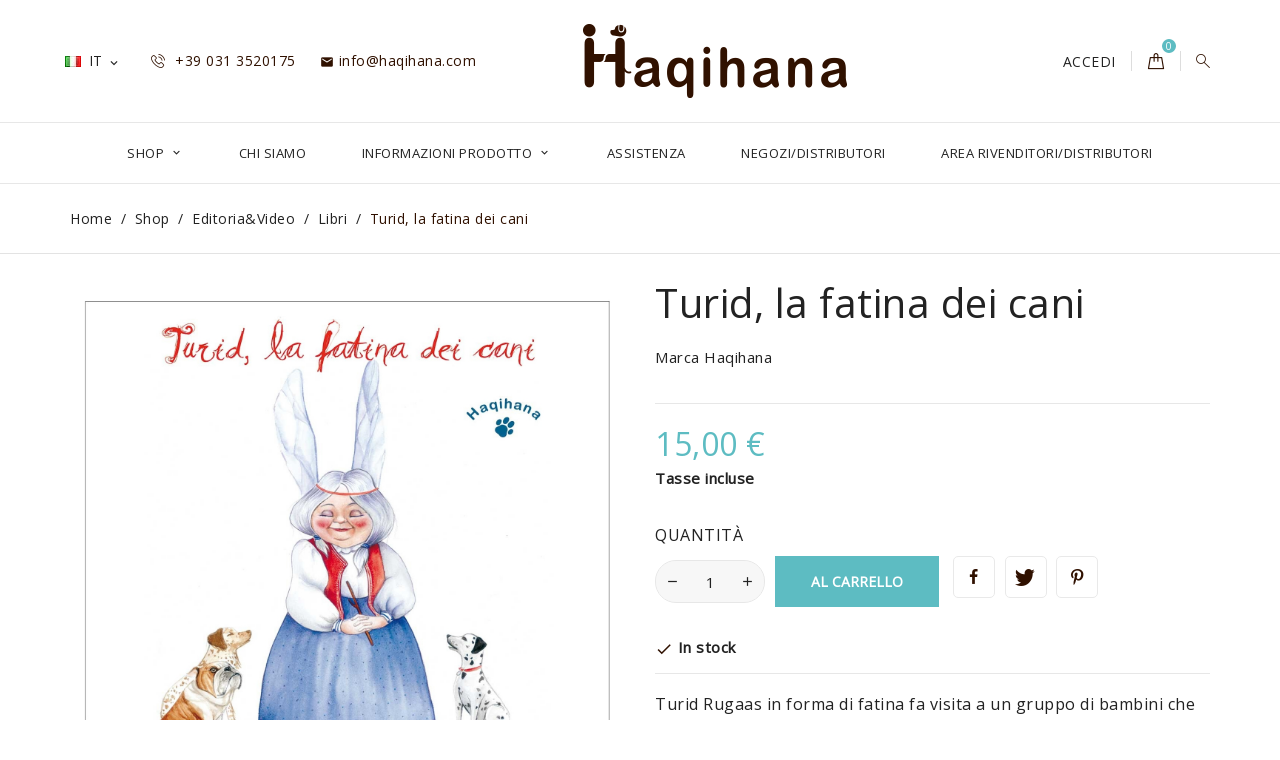

--- FILE ---
content_type: text/html; charset=utf-8
request_url: https://haqihana.com/it/libri/73-turid-la-fatina-dei-cani.html
body_size: 21805
content:
<!doctype html>
<html lang="it">

  <head>
    
      
  <meta charset="utf-8">


  <meta http-equiv="x-ua-compatible" content="ie=edge">



  <link rel="canonical" href="https://haqihana.com/it/libri/73-turid-la-fatina-dei-cani.html">

  <title>Turid, la fatina dei cani</title>
  <meta name="description" content="Turid Rugaas in forma di fatina fa visita a un gruppo di bambini che adorano i cani e sono in vacanza con i familiari al mare in Spagna. La fata vola in giro con due di loro a osservare il comportamento dei cani e spiega il linguaggio e i segnali calmanti. I due poi racconteranno tutto in dettaglio agli altri del gruppo e ai famigliari. Sembra finita, ma la fatina deve ancora intervenire in un canile e chiede ai due bambini di aiutarla.
Giochi e attività sul racconto completano il libro.">
  <meta name="keywords" content="">
        <link rel="canonical" href="https://haqihana.com/it/libri/73-turid-la-fatina-dei-cani.html">
    
                  <link rel="alternate" href="https://haqihana.com/it/libri/73-turid-la-fatina-dei-cani.html" hreflang="it">
                  <link rel="alternate" href="https://haqihana.com/en/books/73-turid-la-fatina-dei-cani.html" hreflang="en-us">
        



  <meta name="viewport" content="width=device-width, initial-scale=1.0, maximum-scale=1.0, user-scalable=0">



  <link rel="icon" type="image/vnd.microsoft.icon" href="https://haqihana.com/img/favicon.ico?1600937284">
  <link rel="shortcut icon" type="image/x-icon" href="https://haqihana.com/img/favicon.ico?1600937284">



    <link rel="stylesheet" href="https://haqihana.com/themes/foodshop/assets/cache/theme-5df2ee101.css" type="text/css" media="all">




    <script type="text/javascript" src="//maps.googleapis.com/maps/api/js?v=3&amp;key=AIzaSyD1jvj8xiuTGhaAXNO1YhtM4YmqyqLCU6w" ></script>


  <script type="text/javascript">
        var AboutTranslation = "Contact information";
        var NoResultsFoundTranslation = "No results found";
        var NotFoundTranslation = "not found";
        var ResultFoundTranslation = "result found";
        var ResultsFoundTranslation = "results found";
        var btSpr = {"ajaxUrl":"https:\/\/haqihana.com\/it\/module\/gsnippetsreviews\/ajax","spr_script":"\/modules\/gsnippetsreviews\/views\/js\/front\/product.js"};
        var clusterImagePath = "\/modules\/storecluster\/views\/img\/clusters\/m";
        var clustersTextColor = "#000";
        var defaultLat = 25.948969;
        var defaultLong = -80.226439;
        var distance_unit = "km";
        var freeShippingGetBlockUrl = "https:\/\/haqihana.com\/it\/module\/freeshippingamountdisplay\/block";
        var fsadCartDisplayMethod = "prepend";
        var fsadCartDisplaySelector = ".cart-buttons";
        var fsadCartUpdateActions = ["update"];
        var fsadDisplayInCart = 1;
        var geoLocationEnabled = "1";
        var get_directions = "Get Directions";
        var hasStoreIcon = true;
        var img_dir = "\/modules\/storecluster\/views\/img\/";
        var img_store_dir = "\/img\/st\/";
        var ircConfig = {"sitekey":"6LcWvpYqAAAAANg9zaPRenyQP17K0UrQ5b8Dr_Ok","theme":"light","pos":"right","offset":"14","forms":["contact","newsletter","register"]};
        var isMobile = false;
        var is_17 = true;
        var lggoogleanalytics_link = "https:\/\/haqihana.com\/it\/module\/lggoogleanalytics\/gtag?token=0743d028aa90e404f7a47ab7511571a0";
        var lggoogleanalytics_token = "0743d028aa90e404f7a47ab7511571a0";
        var lineven_rlp = {"datas":{"refresh_mode":"NOTHING","refresh_delay":"300","partners_reviews_module":false,"partners_reviews_module_grade_url":""},"id":"118","name":"relatedproducts","is_test_mode":0,"ajax":[],"urls":{"service_dispatcher_url":"https:\/\/haqihana.com\/it\/module\/relatedproducts\/servicedispatcher","service_dispatcher_ssl_url":"https:\/\/haqihana.com\/it\/module\/relatedproducts\/servicedispatcher","short_url":"modules\/relatedproducts\/","base_url":"\/modules\/relatedproducts\/","css_url":"\/modules\/relatedproducts\/views\/css\/","cart_url":"https:\/\/haqihana.com\/it\/carrello?action=show","order_url":"https:\/\/haqihana.com\/it\/ordine"}};
        var listOnlyVisibleStores = 1;
        var logo_store = "haquilina_2.png";
        var markers = [];
        var prestashop = {"cart":{"products":[],"totals":{"total":{"type":"total","label":"Totale","amount":0,"value":"0,00\u00a0\u20ac"},"total_including_tax":{"type":"total","label":"Totale (tasse incl.)","amount":0,"value":"0,00\u00a0\u20ac"},"total_excluding_tax":{"type":"total","label":"Totale (tasse escl.)","amount":0,"value":"0,00\u00a0\u20ac"}},"subtotals":{"products":{"type":"products","label":"Totale parziale","amount":0,"value":"0,00\u00a0\u20ac"},"discounts":null,"shipping":{"type":"shipping","label":"Spedizione","amount":0,"value":""},"tax":null},"products_count":0,"summary_string":"0 articoli","vouchers":{"allowed":1,"added":[]},"discounts":[],"minimalPurchase":0,"minimalPurchaseRequired":""},"currency":{"id":1,"name":"Euro","iso_code":"EUR","iso_code_num":"978","sign":"\u20ac"},"customer":{"lastname":null,"firstname":null,"email":null,"birthday":null,"newsletter":null,"newsletter_date_add":null,"optin":null,"website":null,"company":null,"siret":null,"ape":null,"is_logged":false,"gender":{"type":null,"name":null},"addresses":[]},"language":{"name":"Italiano (Italian)","iso_code":"it","locale":"it-IT","language_code":"it","is_rtl":"0","date_format_lite":"d\/m\/Y","date_format_full":"d\/m\/Y H:i:s","id":1},"page":{"title":"","canonical":"https:\/\/haqihana.com\/it\/libri\/73-turid-la-fatina-dei-cani.html","meta":{"title":"Turid, la fatina dei cani","description":"Turid Rugaas in forma di fatina fa visita a un gruppo di bambini che adorano i cani e sono in vacanza con i familiari al mare in Spagna. La fata vola in giro con due di loro a osservare il comportamento dei cani e spiega il linguaggio e i segnali calmanti. I due poi racconteranno tutto in dettaglio agli altri del gruppo e ai famigliari. Sembra finita, ma la fatina deve ancora intervenire in un canile e chiede ai due bambini di aiutarla.\nGiochi e attivit\u00e0 sul racconto completano il libro.","keywords":"","robots":"index"},"page_name":"product","body_classes":{"lang-it":true,"lang-rtl":false,"country-IT":true,"currency-EUR":true,"layout-full-width":true,"page-product":true,"tax-display-enabled":true,"product-id-73":true,"product-Turid, la fatina dei cani":true,"product-id-category-20":true,"product-id-manufacturer-1":true,"product-id-supplier-0":true,"product-available-for-order":true},"admin_notifications":[]},"shop":{"name":"Haqihana S.r.l","logo":"https:\/\/haqihana.com\/img\/haqihana-logo-1598862066.jpg","stores_icon":"https:\/\/haqihana.com\/img\/logo_stores.png","favicon":"https:\/\/haqihana.com\/img\/favicon.ico"},"urls":{"base_url":"https:\/\/haqihana.com\/","current_url":"https:\/\/haqihana.com\/it\/libri\/73-turid-la-fatina-dei-cani.html","shop_domain_url":"https:\/\/haqihana.com","img_ps_url":"https:\/\/haqihana.com\/img\/","img_cat_url":"https:\/\/haqihana.com\/img\/c\/","img_lang_url":"https:\/\/haqihana.com\/img\/l\/","img_prod_url":"https:\/\/haqihana.com\/img\/p\/","img_manu_url":"https:\/\/haqihana.com\/img\/m\/","img_sup_url":"https:\/\/haqihana.com\/img\/su\/","img_ship_url":"https:\/\/haqihana.com\/img\/s\/","img_store_url":"https:\/\/haqihana.com\/img\/st\/","img_col_url":"https:\/\/haqihana.com\/img\/co\/","img_url":"https:\/\/haqihana.com\/themes\/foodshop\/assets\/img\/","css_url":"https:\/\/haqihana.com\/themes\/foodshop\/assets\/css\/","js_url":"https:\/\/haqihana.com\/themes\/foodshop\/assets\/js\/","pic_url":"https:\/\/haqihana.com\/upload\/","pages":{"address":"https:\/\/haqihana.com\/it\/indirizzo","addresses":"https:\/\/haqihana.com\/it\/indirizzi","authentication":"https:\/\/haqihana.com\/it\/login","cart":"https:\/\/haqihana.com\/it\/carrello","category":"https:\/\/haqihana.com\/it\/index.php?controller=category","cms":"https:\/\/haqihana.com\/it\/index.php?controller=cms","contact":"https:\/\/haqihana.com\/it\/contattaci","discount":"https:\/\/haqihana.com\/it\/buoni-sconto","guest_tracking":"https:\/\/haqihana.com\/it\/tracciatura-ospite","history":"https:\/\/haqihana.com\/it\/cronologia-ordini","identity":"https:\/\/haqihana.com\/it\/dati-personali","index":"https:\/\/haqihana.com\/it\/","my_account":"https:\/\/haqihana.com\/it\/account","order_confirmation":"https:\/\/haqihana.com\/it\/conferma-ordine","order_detail":"https:\/\/haqihana.com\/it\/index.php?controller=order-detail","order_follow":"https:\/\/haqihana.com\/it\/segui-ordine","order":"https:\/\/haqihana.com\/it\/ordine","order_return":"https:\/\/haqihana.com\/it\/index.php?controller=order-return","order_slip":"https:\/\/haqihana.com\/it\/buono-ordine","pagenotfound":"https:\/\/haqihana.com\/it\/pagina-non-trovata","password":"https:\/\/haqihana.com\/it\/recupero-password","pdf_invoice":"https:\/\/haqihana.com\/it\/index.php?controller=pdf-invoice","pdf_order_return":"https:\/\/haqihana.com\/it\/index.php?controller=pdf-order-return","pdf_order_slip":"https:\/\/haqihana.com\/it\/index.php?controller=pdf-order-slip","prices_drop":"https:\/\/haqihana.com\/it\/offerte","product":"https:\/\/haqihana.com\/it\/index.php?controller=product","search":"https:\/\/haqihana.com\/it\/ricerca","sitemap":"https:\/\/haqihana.com\/it\/Mappa del sito","stores":"https:\/\/haqihana.com\/it\/negozi","supplier":"https:\/\/haqihana.com\/it\/fornitori","register":"https:\/\/haqihana.com\/it\/login?create_account=1","order_login":"https:\/\/haqihana.com\/it\/ordine?login=1"},"alternative_langs":{"it":"https:\/\/haqihana.com\/it\/libri\/73-turid-la-fatina-dei-cani.html","en-us":"https:\/\/haqihana.com\/en\/books\/73-turid-la-fatina-dei-cani.html"},"theme_assets":"\/themes\/foodshop\/assets\/","actions":{"logout":"https:\/\/haqihana.com\/it\/?mylogout="},"no_picture_image":{"bySize":{"small_default":{"url":"https:\/\/haqihana.com\/img\/p\/it-default-small_default.jpg","width":120,"height":120},"cart_default":{"url":"https:\/\/haqihana.com\/img\/p\/it-default-cart_default.jpg","width":125,"height":125},"home_default":{"url":"https:\/\/haqihana.com\/img\/p\/it-default-home_default.jpg","width":250,"height":250},"medium_default":{"url":"https:\/\/haqihana.com\/img\/p\/it-default-medium_default.jpg","width":382,"height":272},"large_default":{"url":"https:\/\/haqihana.com\/img\/p\/it-default-large_default.jpg","width":1500,"height":1500}},"small":{"url":"https:\/\/haqihana.com\/img\/p\/it-default-small_default.jpg","width":120,"height":120},"medium":{"url":"https:\/\/haqihana.com\/img\/p\/it-default-home_default.jpg","width":250,"height":250},"large":{"url":"https:\/\/haqihana.com\/img\/p\/it-default-large_default.jpg","width":1500,"height":1500},"legend":""}},"configuration":{"display_taxes_label":true,"display_prices_tax_incl":true,"is_catalog":false,"show_prices":true,"opt_in":{"partner":false},"quantity_discount":{"type":"discount","label":"Sconto unit\u00e0"},"voucher_enabled":1,"return_enabled":0},"field_required":[],"breadcrumb":{"links":[{"title":"Home","url":"https:\/\/haqihana.com\/it\/"},{"title":"Shop","url":"https:\/\/haqihana.com\/it\/3-shop"},{"title":"Editoria&Video","url":"https:\/\/haqihana.com\/it\/8-editoria-e-video"},{"title":"Libri","url":"https:\/\/haqihana.com\/it\/20-libri"},{"title":"Turid, la fatina dei cani","url":"https:\/\/haqihana.com\/it\/libri\/73-turid-la-fatina-dei-cani.html"}],"count":5},"link":{"protocol_link":"https:\/\/","protocol_content":"https:\/\/"},"time":1768728758,"static_token":"6beb638d542e91fe536eaa8bf47c9ff5","token":"99da9d9a26cd722ba395e53633c07142","debug":false};
        var psemailsubscription_subscription = "https:\/\/haqihana.com\/it\/module\/ps_emailsubscription\/subscription";
        var searchUrl = "https:\/\/haqihana.com\/it\/module\/storecluster\/front?ajax=1&fc=module";
        var simpleView = false;
        var storeTagsImgDir = "\/img\/store_tags\/";
        var page_name = "product";
  </script>



  


<!-- Global site tag (gtag.js) - Google Analytics -->
<script type="text/javascript" async src="https://www.googletagmanager.com/gtag/js?id=G-XTEFEBVC44"></script>
<script type="text/javascript">
  window.dataLayer = window.dataLayer || [];
  function gtag(){dataLayer.push(arguments);}
  gtag('js', new Date());
  gtag('config', 'G-XTEFEBVC44'/*, {
    send_page_view: false
  }*/);
</script>
<script type="text/javascript">
  gtag('event', 'view_item', {
    currency: 'EUR',
    items: [
        {
      item_id: '73',
      item_name: 'Turid, la fatina dei cani',
      discount: 0,
      affiliation: 'Haqihana S.r.l',
      item_brand: 'Haqihana',
      item_category: 'Libri',
      item_variant: '',
      price: 15,
      currency: 'EUR',
      quantity: 1
    }        ],
    value: 15
  });
</script>
<style>
:root{
	--color-link-custom-reviews : #000000;
	--text-color-custom-reviews : #000000;
	--color-border-picture-custom-reviews : #FFFFFF;
	--size-picture-custom-reviews : 60px;
}
</style>
<!-- emarketing start -->


<!-- emarketing end -->    



    
  <meta property="og:type" content="product">
  <meta property="og:url" content="https://haqihana.com/it/libri/73-turid-la-fatina-dei-cani.html">
  <meta property="og:title" content="Turid, la fatina dei cani">
  <meta property="og:site_name" content="Haqihana S.r.l">
  <meta property="og:description" content="Turid Rugaas in forma di fatina fa visita a un gruppo di bambini che adorano i cani e sono in vacanza con i familiari al mare in Spagna. La fata vola in giro con due di loro a osservare il comportamento dei cani e spiega il linguaggio e i segnali calmanti. I due poi racconteranno tutto in dettaglio agli altri del gruppo e ai famigliari. Sembra finita, ma la fatina deve ancora intervenire in un canile e chiede ai due bambini di aiutarla.
Giochi e attività sul racconto completano il libro.">
  <meta property="og:image" content="https://haqihana.com/679-large_default/turid-la-fatina-dei-cani.jpg">
      <meta property="product:pretax_price:amount" content="15">
    <meta property="product:pretax_price:currency" content="EUR">
    <meta property="product:price:amount" content="15">
    <meta property="product:price:currency" content="EUR">
    
  </head>
  <body id="product" class="lang-it country-it currency-eur layout-full-width page-product tax-display-enabled product-id-73 product-turid-la-fatina-dei-cani product-id-category-20 product-id-manufacturer-1 product-id-supplier-0 product-available-for-order">

    
      
    

    <main id="page" urls_pages_cart="https://haqihana.com/it/carrello" static_token="6beb638d542e91fe536eaa8bf47c9ff5">
      
              

      <header id="header">
        
          
  <div class="header-banner">
    
  </div>



  <nav class="header-nav">
    <div class="container">
        <div class="row inner-wrapper">
        <div class="left-nav">
          <div id="_desktop_language_selector">
  <div class="language-selector-wrapper">
    <div class="language-selector dropdown js-dropdown">
      <span class="hidden-lg-up">Lingua:</span>
      <span class="expand-more hidden-md-down" data-toggle="dropdown">
        <img class="lang-flag" src="https://haqihana.com/img/l/1.jpg"/> 
                it
      </span>
      <a data-target="#" data-toggle="dropdown" aria-haspopup="true" aria-expanded="false" class="hidden-md-down">
        <i class="material-icons">&#xE5CF;</i>
      </a>
      <ul class="dropdown-menu hidden-md-down">
                  <li  class="current" >
            <a href="https://haqihana.com/it/libri/73-turid-la-fatina-dei-cani.html" class="dropdown-item">
                            it
              </a>
          </li>
                  <li >
            <a href="https://haqihana.com/en/books/73-turid-la-fatina-dei-cani.html" class="dropdown-item">
                            en
              </a>
          </li>
              </ul>
      <select class="link hidden-lg-up">
                  <option value="https://haqihana.com/it/libri/73-turid-la-fatina-dei-cani.html"
             selected="selected">
                            it
            </option>
                  <option value="https://haqihana.com/en/books/73-turid-la-fatina-dei-cani.html"
            >
                            en
            </option>
              </select>
    </div>
  </div>
</div>
<div id="_desktop_contact_link">
    <div class="header__contact dropdown-mobile">
        <span class="js-toggle btn-toggle-mobile font-phone-call hidden-lg-up"></span>
        <div class="js-toggle-list header__contact__list dropdown-toggle-mobile">
                                <a class="header__contact__item" href="tel: +39 031 3520175" title="Contattaci">
                    <i class="font-phone-call hidden-md-down"></i>
                     +39 031 3520175
                </a>
                                                                            <a class="header__contact__item" href="mailto:info@haqihana.com" target="_blank" title="Contattaci">
                            <i class="material-icons hidden-md-down">&#xE0BE;</i>
                            info@haqihana.com
                        </a>
                                                            </div>
    </div>
</div>

        </div>
        <div id="_desktop_logo">
                          <a href="https://haqihana.com/">
                 <img class="logo img-responsive" src="https://haqihana.com/img/haqihana-logo-1598862066.jpg" alt="Haqihana S.r.l">
               </a>
                   </div>
          <div class="right-nav">
            <div id="_desktop_user_info">
    <div class="header_user_info dropdown-mobile">
      <span class="js-toggle btn-toggle-mobile font-profile hidden-lg-up"></span>
      <div class="js-toggle-list header_user_info__list dropdown-toggle-mobile">
                  <a
            href="https://haqihana.com/it/account"
            title="Accedi al tuo account cliente"
            rel="nofollow"
          >
                        <span>Accedi</span>
          </a>
              </div>
  </div>
</div>
<div id="_desktop_cart">
  <input type="checkbox" id="toggle-cart" class="no-style">
  <div class="blockcart cart-preview inactive" data-refresh-url="//haqihana.com/it/module/ps_shoppingcart/ajax">
    <label class="cart-header" for="toggle-cart">
        <div class="inner-wrapper">
            <i class="font-bag"></i>
                        <span class="cart-products-count">0</span>
        </div>
    </label>
    <div class="body cart-hover-content">
        <div class="container">
             <ul class="cart-list">
                          </ul>
             <div class="cart-subtotals">
                                  <div class="products">
                     <span class="value">0,00 €</span>
                     <span class="label">Totale parziale</span>
                 </div>
                                  <div class="">
                     <span class="value"></span>
                     <span class="label"></span>
                 </div>
                                  <div class="shipping">
                     <span class="value"></span>
                     <span class="label">Spedizione</span>
                 </div>
                                  <div class="">
                     <span class="value"></span>
                     <span class="label"></span>
                 </div>
                                 <div class="cart-total">
                     <span class="value">0,00 €</span>
                     <span class="label">Totale</span>
                </div>
             </div>
             <div class="cart-wishlist-action">
                                  <a class="btn cart-wishlist-checkout" href="//haqihana.com/it/carrello?action=show">Processo di acquisto</a>
             </div>
         </div>
     </div>
  </div>
</div>

<!-- Block search module TOP -->
<div id="_desktop_search_bar">
	<div id="search_widget" class="search-widget js-custom-search" data-search-controller-url="//haqihana.com/it/ricerca" data-list-item-template="&lt;div class=&quot;results_item&quot;&gt;&lt;div class=&quot;item_img&quot;&gt;&lt;img class=&quot;item_thumbnail&quot; src=&quot;{{imageUrl}}&quot; alt=&quot;{{name}}&quot;&gt;&lt;/div&gt;&lt;div class=&quot;item_des&quot;&gt;&lt;span class=&quot;item_name&quot;&gt;{{name}}&lt;/span&gt;&lt;span class=&quot;item_price&quot;&gt;{{price}}&lt;/span&gt;&lt;/div&gt;&lt;/div&gt;">
		<div class="search-bar hidden-lg-up">
			<form class="search-bar__wrap" method="get" action="//haqihana.com/it/ricerca">
				<input type="hidden" name="controller" value="search">
				<input class="search-bar__text" type="text" name="s" value="" placeholder="Cerca...">
				<button class="search-bar__btn font-search" type="submit">
				</button>
			</form>
		</div>
		<div class="search-block hidden-md-down">
			<span class="js-search-btn-toggle search-btn-toggle font-search" title="Cerca"></span>
			<form class="search-form" method="get" action="//haqihana.com/it/ricerca">
				<div class="search-field container -responsive">
					<input type="hidden" name="controller" value="search">
					<input class="input-text" type="text" name="s" value="" placeholder="Cerca nel catalogo..." aria-label="Cerca">
					<button class="search-btn font-search" type="submit">
					</button>
				</div>
			</form>
		</div>
	</div>
</div>
<!-- /Block search module TOP -->

         </div>
          <div class="hidden-lg-up mobile">
            <div id="menu-icon">
              <i class="material-icons d-inline">&#xE5D2;</i>
            </div>
            <div class="top-logo" id="_mobile_logo"></div>
                        <div id="_mobile_contact_link"></div>
                                    <div id="_mobile_user_info"></div>
                                    <div id="_mobile_cart"></div>
                      </div>
        </div>
    </div>
  </nav>



  <div class="header-top">
       <div class="row inner-wrapper">
        

<div class="main-menu col-12 js-top-menu position-static hidden-md-down" id="_desktop_top_menu">
    
          <ul class="top-menu" id="top-menu" data-depth="0">
                    <li class="category" id="category-3">                
                          <a
                class="dropdown-item with-ul"
                href="https://haqihana.com/it/3-shop" data-depth="0"
                              >
                Shop
                                                                        <span data-target="#top_sub_menu_90963" data-toggle="collapse" class="hidden-lg-up navbar-toggler collapse-icons">
                      <i class="material-icons add">&#xE313;</i>
                      <i class="material-icons remove">&#xE316;</i>
                    </span>
                              </a>
                            <div  class="popover sub-menu js-sub-menu submenu collapse" id="top_sub_menu_90963">
                              <div class="inner-wrapper">
                              
          <ul class="top-menu"  data-depth="1">
                    <li class="category" id="category-4">                
                          <a
                class="dropdown-item dropdown-submenu with-ul"
                href="https://haqihana.com/it/4-accessori" data-depth="1"
                              >
                Accessori
                                                                        <span data-target="#top_sub_menu_39572" data-toggle="collapse" class="hidden-lg-up navbar-toggler collapse-icons">
                      <i class="material-icons add">&#xE313;</i>
                      <i class="material-icons remove">&#xE316;</i>
                    </span>
                              </a>
                            <div  class="collapse submenu" id="top_sub_menu_39572">
                              
          <ul class="top-menu"  data-depth="2">
                    <li class="category" id="category-16">                
                          <a
                class="dropdown-item "
                href="https://haqihana.com/it/16-guinzagli" data-depth="2"
                              >
                Guinzagli
                              </a>
                          </li>
                    <li class="category" id="category-17">                
                          <a
                class="dropdown-item "
                href="https://haqihana.com/it/17-linea-cuoio" data-depth="2"
                              >
                Linea cuoio
                              </a>
                          </li>
                    <li class="category" id="category-54">                
                          <a
                class="dropdown-item "
                href="https://haqihana.com/it/54-pettorine-h" data-depth="2"
                              >
                Pettorine H
                              </a>
                          </li>
                    <li class="category" id="category-55">                
                          <a
                class="dropdown-item "
                href="https://haqihana.com/it/55-pettorine-2h" data-depth="2"
                              >
                Pettorine 2H
                              </a>
                          </li>
                    <li class="category" id="category-59">                
                          <a
                class="dropdown-item "
                href="https://haqihana.com/it/59-edizioni-limitate" data-depth="2"
                              >
                Edizioni limitate
                              </a>
                          </li>
              </ul>
    
                                              </div>
                          </li>
                    <li class="category" id="category-8">                
                          <a
                class="dropdown-item dropdown-submenu with-ul"
                href="https://haqihana.com/it/8-editoria-e-video" data-depth="1"
                              >
                Editoria&amp;Video
                                                                        <span data-target="#top_sub_menu_24048" data-toggle="collapse" class="hidden-lg-up navbar-toggler collapse-icons">
                      <i class="material-icons add">&#xE313;</i>
                      <i class="material-icons remove">&#xE316;</i>
                    </span>
                              </a>
                            <div  class="collapse submenu" id="top_sub_menu_24048">
                              
          <ul class="top-menu"  data-depth="2">
                    <li class="category" id="category-20">                
                          <a
                class="dropdown-item "
                href="https://haqihana.com/it/20-libri" data-depth="2"
                              >
                Libri
                              </a>
                          </li>
                    <li class="category" id="category-21">                
                          <a
                class="dropdown-item "
                href="https://haqihana.com/it/21-dvd" data-depth="2"
                              >
                Dvd
                              </a>
                          </li>
                    <li class="category" id="category-23">                
                          <a
                class="dropdown-item "
                href="https://haqihana.com/it/23-autori-libri" data-depth="2"
                              >
                Autori
                              </a>
                          </li>
              </ul>
    
                                              </div>
                          </li>
                    <li class="category" id="category-7">                
                          <a
                class="dropdown-item dropdown-submenu with-ul"
                href="https://haqihana.com/it/7-gadget" data-depth="1"
                              >
                Gadget
                                                                        <span data-target="#top_sub_menu_81430" data-toggle="collapse" class="hidden-lg-up navbar-toggler collapse-icons">
                      <i class="material-icons add">&#xE313;</i>
                      <i class="material-icons remove">&#xE316;</i>
                    </span>
                              </a>
                            <div  class="collapse submenu" id="top_sub_menu_81430">
                              
          <ul class="top-menu"  data-depth="2">
                    <li class="category" id="category-22">                
                          <a
                class="dropdown-item "
                href="https://haqihana.com/it/22-magliette" data-depth="2"
                              >
                Magliette
                              </a>
                          </li>
              </ul>
    
                                              </div>
                          </li>
                    <li class="category" id="category-58">                
                          <a
                class="dropdown-item dropdown-submenu with-ul"
                href="https://haqihana.com/it/58-outlet" data-depth="1"
                              >
                OUTLET
                                                                        <span data-target="#top_sub_menu_43865" data-toggle="collapse" class="hidden-lg-up navbar-toggler collapse-icons">
                      <i class="material-icons add">&#xE313;</i>
                      <i class="material-icons remove">&#xE316;</i>
                    </span>
                              </a>
                            <div  class="collapse submenu" id="top_sub_menu_43865">
                              
          <ul class="top-menu"  data-depth="2">
                    <li class="category" id="category-57">                
                          <a
                class="dropdown-item "
                href="https://haqihana.com/it/57-outlet" data-depth="2"
                              >
                OUTLET
                              </a>
                          </li>
              </ul>
    
                                              </div>
                          </li>
                    <li class="category" id="category-66">                
                          <a
                class="dropdown-item dropdown-submenu "
                href="https://haqihana.com/it/66-saldi-e-promozioni" data-depth="1"
                              >
                SALDI E PROMOZIONI
                              </a>
                          </li>
              </ul>
    
                                                </div>
                              </div>
                          </li>
                    <li class="cms-page" id="cms-page-4">                
                          <a
                class="dropdown-item "
                href="https://haqihana.com/it/content/4-chi-siamo" data-depth="0"
                              >
                Chi siamo
                              </a>
                          </li>
                    <li class="cms-category" id="cms-category-3">                
                          <a
                class="dropdown-item with-ul"
                href="https://haqihana.com/it/content/category/3-informazioni-prodotto" data-depth="0"
                              >
                Informazioni Prodotto
                                                                        <span data-target="#top_sub_menu_15857" data-toggle="collapse" class="hidden-lg-up navbar-toggler collapse-icons">
                      <i class="material-icons add">&#xE313;</i>
                      <i class="material-icons remove">&#xE316;</i>
                    </span>
                              </a>
                            <div  class="popover sub-menu js-sub-menu submenu collapse" id="top_sub_menu_15857">
                              <div class="inner-wrapper">
                              
          <ul class="top-menu"  data-depth="1">
                    <li class="cms-page" id="cms-page-17">                
                          <a
                class="dropdown-item dropdown-submenu "
                href="https://haqihana.com/it/content/17-guida-alle-taglie" data-depth="1"
                              >
                Guida alle Taglie
                              </a>
                          </li>
                    <li class="cms-page" id="cms-page-13">                
                          <a
                class="dropdown-item dropdown-submenu "
                href="https://haqihana.com/it/content/13-regolazione-pettorine" data-depth="1"
                              >
                Regolazione Pettorine
                              </a>
                          </li>
                    <li class="cms-page" id="cms-page-21">                
                          <a
                class="dropdown-item dropdown-submenu "
                href="https://haqihana.com/it/content/21-brochure" data-depth="1"
                              >
                Brochure
                              </a>
                          </li>
                    <li class="cms-page" id="cms-page-12">                
                          <a
                class="dropdown-item dropdown-submenu "
                href="https://haqihana.com/it/content/12-ulteriori-informazioni" data-depth="1"
                              >
                Ulteriori Informazioni
                              </a>
                          </li>
                    <li class="cms-page" id="cms-page-9">                
                          <a
                class="dropdown-item dropdown-submenu "
                href="https://haqihana.com/it/content/9-to-japanese-market" data-depth="1"
                              >
                To Japanese market
                              </a>
                          </li>
                    <li class="cms-page" id="cms-page-28">                
                          <a
                class="dropdown-item dropdown-submenu "
                href="https://haqihana.com/it/content/28-to-chinese-market" data-depth="1"
                              >
                To Chinese Market
                              </a>
                          </li>
                    <li class="cms-page" id="cms-page-30">                
                          <a
                class="dropdown-item dropdown-submenu "
                href="https://haqihana.com/it/content/30-condizioni-di-vendita" data-depth="1"
                              >
                Condizioni di Vendita
                              </a>
                          </li>
                    <li class="cms-page" id="cms-page-31">                
                          <a
                class="dropdown-item dropdown-submenu "
                href="https://haqihana.com/it/content/31-dichiarazione-di-conformita" data-depth="1"
                              >
                Dichiarazione di Conformità
                              </a>
                          </li>
              </ul>
    
                                                </div>
                              </div>
                          </li>
                    <li class="link" id="lnk-assistenza">                
                          <a
                class="dropdown-item "
                href="https://haqihana.com/it/contattaci" data-depth="0"
                              >
                Assistenza
                              </a>
                          </li>
                    <li class="link" id="lnk-negozi-distributori">                
                          <a
                class="dropdown-item "
                href="https://haqihana.com/it/negozi" data-depth="0"
                              >
                Negozi/Distributori
                              </a>
                          </li>
                    <li class="cms-page" id="cms-page-24">                
                          <a
                class="dropdown-item "
                href="https://haqihana.com/it/content/24-area-rivenditoridistributori" data-depth="0"
                              >
                AREA RIVENDITORI/DISTRIBUTORI
                              </a>
                          </li>
              </ul>
    
</div>


      </div>
      <div id="mobile_top_menu_wrapper" class="row hidden-lg-up">
        <div class="wrapper-nav">
                        <div id="_mobile_currency_selector"></div>
                                    <div id="_mobile_language_selector"></div>
                        <div id="_mobile_link_block"></div>
        </div>
                <div class="wrapper-modules">
          <div id="_mobile_search_bar"></div>
        </div>
                <div class="js-top-menu mobile" id="_mobile_top_menu"></div>
      </div>
  </div>
  

        
      </header>

      <section id="wrapper">
          
          
              <nav data-depth="5" class="breadcrumb">
  <ol class="container -responsive" itemscope itemtype="http://schema.org/BreadcrumbList">
    
              
          <li itemprop="itemListElement" itemscope itemtype="http://schema.org/ListItem">
            <a itemprop="item" href="https://haqihana.com/it/">
              <span itemprop="name">Home</span>
            </a>
            <meta itemprop="position" content="1">
          </li>
        
              
          <li itemprop="itemListElement" itemscope itemtype="http://schema.org/ListItem">
            <a itemprop="item" href="https://haqihana.com/it/3-shop">
              <span itemprop="name">Shop</span>
            </a>
            <meta itemprop="position" content="2">
          </li>
        
              
          <li itemprop="itemListElement" itemscope itemtype="http://schema.org/ListItem">
            <a itemprop="item" href="https://haqihana.com/it/8-editoria-e-video">
              <span itemprop="name">Editoria&amp;Video</span>
            </a>
            <meta itemprop="position" content="3">
          </li>
        
              
          <li itemprop="itemListElement" itemscope itemtype="http://schema.org/ListItem">
            <a itemprop="item" href="https://haqihana.com/it/20-libri">
              <span itemprop="name">Libri</span>
            </a>
            <meta itemprop="position" content="4">
          </li>
        
              
          <li itemprop="itemListElement" itemscope itemtype="http://schema.org/ListItem">
            <a itemprop="item" href="https://haqihana.com/it/libri/73-turid-la-fatina-dei-cani.html">
              <span itemprop="name">Turid, la fatina dei cani</span>
            </a>
            <meta itemprop="position" content="5">
          </li>
        
          
  </ol>
</nav>
          
                       <div class="container">
            
            
            </div>
                  <div class="container clearfix">
            <div class="wrapper-columns row">
          
            
<aside id="notifications">
  <div class="container">
    
    
    
      </div>
</aside>
          
            

            
  <div id="content-wrapper" class="col-12">
  	
    

  <section id="main" itemscope itemtype="https://schema.org/Product">
      
    <div class="row">
      <div class="col-lg-6 l-column p-page">
        
          <section class="page-content" id="content">
            
              
                <div class="images-container">
  
    <div class="product-cover">
                      <img class="js-qv-product-cover" src="https://haqihana.com/679-large_default/turid-la-fatina-dei-cani.jpg" alt="Turid, la fatina dei cani" title="Turid, la fatina dei cani" style="width:100%;" itemprop="image">
        <div class="layer" data-toggle="modal" data-target="#product-modal">
          <i class="material-icons zoom-in">&#xE8B6;</i>
        </div>
                    
        <ul class="product-flags">
                  </ul>
      
    </div>
  

  
    <div class="wrapper-thumbnails">
        <div class="scroll-box-arrows">
            <i class="material-icons left">&#xE314;</i>
            <i class="material-icons right">&#xE315;</i>
        </div>
          <div class="arrows js-arrows">
            <i class="material-icons arrow-up js-arrow-up">&#xE316;</i>
            <i class="material-icons arrow-down js-arrow-down">&#xE313;</i>
          </div>
      <div class="js-qv-mask mask">
        <ul class="product-images js-qv-product-images">
                      <li class="thumb-container">
              <img
                class="thumb js-thumb selected"
                data-image-medium-src="https://haqihana.com/679-medium_default/turid-la-fatina-dei-cani.jpg"
                data-image-large-src="https://haqihana.com/679-large_default/turid-la-fatina-dei-cani.jpg"
                src="https://haqihana.com/679-home_default/turid-la-fatina-dei-cani.jpg"
                alt="Turid, la fatina dei cani"
                title="Turid, la fatina dei cani"
                width="100"
                itemprop="image"
              >
              <span class="thumb-label"></span>
            </li>
                      <li class="thumb-container">
              <img
                class="thumb js-thumb"
                data-image-medium-src="https://haqihana.com/680-medium_default/turid-la-fatina-dei-cani.jpg"
                data-image-large-src="https://haqihana.com/680-large_default/turid-la-fatina-dei-cani.jpg"
                src="https://haqihana.com/680-home_default/turid-la-fatina-dei-cani.jpg"
                alt="Turid, la fatina dei cani"
                title="Turid, la fatina dei cani"
                width="100"
                itemprop="image"
              >
              <span class="thumb-label"></span>
            </li>
                  </ul>
      </div>
    </div>
  
</div>

              
            
          </section>
        
        </div>
        <div class="col-lg-6 r-column">
          
            
              <h1 class="h1" itemprop="name">Turid, la fatina dei cani</h1>
            
          
                    
                                  <div class="product-manufacturer">
                                          <label class="label">Marca</label>
                      <span>
                        <a href="https://haqihana.com/it/brand/1-haqihana">Haqihana</a>
                      </span>
                                        <meta itemprop="brand" content="Haqihana" />
                  </div>
                                            
                  <div class="product-prices">
    
          

    
      <div
        class="product-price h5 "
        itemprop="offers"
        itemscope
        itemtype="https://schema.org/Offer"
      >
        <link itemprop="availability" href="https://schema.org/InStock"/>
        <meta itemprop="priceCurrency" content="EUR">
        <meta itemprop="url" content="https://haqihana.com/it/libri/73-turid-la-fatina-dei-cani.html">
        <div class="current-price">
          <span class="price" itemprop="price" content="15">15,00 €</span>

                  </div>

        
                  
      </div>
    

    
          

    
          

    
          

    

    <div class="tax-shipping-delivery-label">
              Tasse incluse
            
                              
                        </div>
  </div>
              
          
          <div class="product-information">
                        <div class="product-actions">
              
                <form action="https://haqihana.com/it/carrello" method="post" id="add-to-cart-or-refresh">
                  <input type="hidden" name="token" value="6beb638d542e91fe536eaa8bf47c9ff5">
                  <input type="hidden" name="id_product" value="73" id="product_page_product_id">
                  <input type="hidden" name="id_customization" value="0" id="product_customization_id">

                  
                    <div class="product-variants">
  </div>
                  

                  
                                      

                  
                                      

                  
                        <div class="quantity-control-label">Quantità</div> 
<div class="product-add-to-cart">
  
    
      <div class="product-quantity">
        <div class="qty">
          <input
            type="text"
            name="qty"
            id="quantity_wanted"
            value="1"
            class="input-group"
            min="1"
          >
        </div>

        <div class="add">
          <button
            class="btn btn-primary add-to-cart"
            data-button-action="add-to-cart"
            type="submit"
                      >
            Al carrello
          </button>
        </div>
        <style>
  .product-quantity {
    flex-wrap: wrap;
  }

  .product-quantity [installment-container] {
    flex-basis: 100%;
  }
</style>

<div style="padding: 5px 0">
    <script>
 </script>

  <script>
      function init() {
          if (document.readyState == 'complete') {
              addScripts();
          } else {
              document.addEventListener('readystatechange', function () {
                  if (document.readyState == 'complete') {
                      addScripts();
                  }
              })
          }

          function addScripts() {
              var scripts = Array();
                            var script = document.querySelector('script[data-key="tot-paypal-sdk-messages"]');

              if (null == script) {
                  var newScript = document.createElement('script');
                                    newScript.setAttribute('src', 'https://www.paypal.com/sdk/js?client-id=BAAqGi7r2LaHQM5vpDSpp6jsEV8w5ka9AcG8il632AFqGDSxoscfjGv5x8ho1bB6w25ihtD13_3WEOLcAM&components=messages');
                                    newScript.setAttribute('data-namespace', 'totPaypalSdk');
                                    newScript.setAttribute('data-page-type', '');
                                    newScript.setAttribute('enable-funding', 'paylater');
                  
                  if (false === ('tot-paypal-sdk-messages'.search('jq-lib') === 0 && typeof jQuery === 'function')) {
                      newScript.setAttribute('data-key', 'tot-paypal-sdk-messages');
                      scripts.push(newScript);
                  }
              }
              
              scripts.forEach(function (scriptElement) {
                  document.body.appendChild(scriptElement);
              })
          };
      };
      init();

  </script>



<div paypal-messaging-banner class=""
 data-pp-message
     data-pp-style-layout="text"
    data-pp-style-logo-type="primary"
        data-pp-style-logo-position="left"
       data-pp-style-text-color="black"
    data-pp-style-text-size="12"
  data-pp-amount="15"
    data-pp-placement="product"
  data-pp-locale="it_IT">
</div>
</div>

<script>
    window.Banner = function() {};
    Banner.prototype.updateAmount = function() {
        var quantity = parseFloat(document.querySelector('input[name="qty"]').value);
        var productPrice = 0;
        var productPriceDOM = document.querySelector('[itemprop="price"]');

        if (productPriceDOM == null) {
            productPriceDOM = document.querySelector('.current-price-value');
        }

        if (productPriceDOM instanceof Element) {
            productPrice = parseFloat(productPriceDOM.getAttribute('content'));
        }

        this.amount = quantity * productPrice;
        var bannerContainer = document.querySelector('[paypal-messaging-banner]');
        bannerContainer.setAttribute('data-pp-amount', this.amount);
    };

    Banner.prototype.getProductInfo = function() {
        var data = {
            idProduct: paypalBanner_IdProduct,
            quantity: 1, //default quantity
            combination: this.getCombination().join('|'),
            page: 'product'
        };

        var qty = document.querySelector('input[name="qty"]');

        if (qty instanceof Element) {
            data.quantity = qty.value;
        }


        return data;
    };

    Banner.prototype.getCombination = function() {
        var combination = [];
        var re = /group\[([0-9]+)\]/;

        $.each($('#add-to-cart-or-refresh').serializeArray(), function (key, item) {
            if (res = item.name.match(re)) {
                combination.push("".concat(res[1], " : ").concat(item.value));
            }
        });

        return combination;
    };

    Banner.prototype.checkProductAvailability = function() {
        if (typeof paypalBanner_scInitController == 'undefined') {
            return;
        }

        var url = new URL(paypalBanner_scInitController);
        url.searchParams.append('ajax', '1');
        url.searchParams.append('action', 'CheckAvailability');

        fetch(url.toString(), {
            method: 'post',
            headers: {
                'content-type': 'application/json;charset=UTF-8'
            },
            body: JSON.stringify(this.getProductInfo())
        }).then(function (res) {
            return res.json();
        }).then(function (json) {
            var banner = document.querySelector(this.container);

            if (json.success) {
                banner.style.display = 'block';
            } else {
                banner.style.display = 'none';
            }
        }.bind(this));
    };

    window.addEventListener('load', function() {
        var paypalBanner = new Banner();
        paypalBanner.updateAmount();
        paypalBanner.checkProductAvailability();

        prestashop.on('updatedProduct', function() {
            paypalBanner.updateAmount();
            paypalBanner.checkProductAvailability();
        });
    });
</script>

      </div>
    
          
               <span id="product-availability">
                                                         <i class="material-icons product-available">&#xE5CA;</i>
                                      In stock
                                </span>
          
          
                        
  </div>
                  

                  
                    <div class="product-additional-info">
  


      <div class="social-sharing">
            <ul>
                  <li class="facebook icon-gray">
              <a href="https://www.facebook.com/sharer.php?u=https%3A%2F%2Fhaqihana.com%2Fit%2Flibri%2F73-turid-la-fatina-dei-cani.html" class="text-hide" title="Condividi" target="_blank">              </a>
          </li>
                  <li class="twitter icon-gray">
              <a href="https://twitter.com/intent/tweet?text=Turid%2C+la+fatina+dei+cani https%3A%2F%2Fhaqihana.com%2Fit%2Flibri%2F73-turid-la-fatina-dei-cani.html" class="text-hide" title="Twitta" target="_blank">              </a>
          </li>
                  <li class="pinterest icon-gray">
              <a href="https://www.pinterest.com/pin/create/button/?media=https%3A%2F%2Fhaqihana.com%2F679%2Fturid-la-fatina-dei-cani.jpg&amp;url=https%3A%2F%2Fhaqihana.com%2Fit%2Flibri%2F73-turid-la-fatina-dei-cani.html" class="text-hide" title="Pinterest" target="_blank">              </a>
          </li>
              </ul>
    </div>
  

</div>
                  

                  
                    <input class="product-refresh ps-hidden-by-js" name="refresh" type="submit" value="Aggiorna">
                  
                </form>
              
               
            
              
            
              
              <div id="product-description-short-73" class="product-description-short rte" itemprop="description"><p>Turid Rugaas in forma di fatina fa visita a un gruppo di bambini che adorano i cani e sono in vacanza con i familiari al mare in Spagna. La fata vola in giro con due di loro a osservare il comportamento dei cani e spiega il linguaggio e i segnali calmanti. I due poi racconteranno tutto in dettaglio agli altri del gruppo e ai famigliari. Sembra finita, ma la fatina deve ancora intervenire in un canile e chiede ai due bambini di aiutarla.</p>
<p>Giochi e attività sul racconto completano il libro.</p></div>
                          
            </div>
			
           
            
            
          </div>
        </div>
      </div>
      
      
       
    
         <div class="more-info">
           <ul class="nav nav-tabs_alternative">
            
                          <li class="nav-item">
               <a class="more-info-tab nav-link" data-toggle="tab" href="#description">
                 Descrizione
               </a>
             </li>
                                                     
                           
                                                                                                                                                                                                                                                                                                                                                                                                                                                                                                                                                                                                                                                                                                                                                                                                                                                                                                                                                                                                                                                                                                    


            
                           <li class="nav-item">
                 <a class="data-sheet-tab nav-link" data-toggle="tab" href="#product-details">
                   Dettagli del prodotto
                 </a>
               </li>
                                     
           </ul>
            
           <div class="tab-content" id="tab-content">
            
                       <div class="tab-pane fade in" id="description">
              
                <div class="product-description tab-pane-inner rte"><p>Illustrato, 64 pagine a colori, copertina morbida, brossura filo refe<br />I edizione 2010</p></div>
              
            </div>
            
            
                          

                        
            
                          
            
                                                                                                                                                                                                                                                                                                                                                                                                                                                                                                                                                                                                                                                                                                                                                                                  

            
            
              <div class="tab-pane fade in"
     id="product-details"
     data-product="{&quot;id_shop_default&quot;:&quot;1&quot;,&quot;id_manufacturer&quot;:&quot;1&quot;,&quot;id_supplier&quot;:&quot;0&quot;,&quot;reference&quot;:&quot;LIBRO_16&quot;,&quot;is_virtual&quot;:&quot;0&quot;,&quot;delivery_in_stock&quot;:&quot;&quot;,&quot;delivery_out_stock&quot;:&quot;&quot;,&quot;id_category_default&quot;:&quot;20&quot;,&quot;on_sale&quot;:&quot;0&quot;,&quot;online_only&quot;:&quot;0&quot;,&quot;ecotax&quot;:0,&quot;minimal_quantity&quot;:&quot;1&quot;,&quot;low_stock_threshold&quot;:null,&quot;low_stock_alert&quot;:&quot;0&quot;,&quot;price&quot;:&quot;15,00\u00a0\u20ac&quot;,&quot;unity&quot;:&quot;&quot;,&quot;unit_price_ratio&quot;:&quot;0.000000&quot;,&quot;additional_shipping_cost&quot;:&quot;0.000000&quot;,&quot;customizable&quot;:&quot;0&quot;,&quot;text_fields&quot;:&quot;0&quot;,&quot;uploadable_files&quot;:&quot;0&quot;,&quot;redirect_type&quot;:&quot;404&quot;,&quot;id_type_redirected&quot;:&quot;0&quot;,&quot;available_for_order&quot;:&quot;1&quot;,&quot;available_date&quot;:&quot;0000-00-00&quot;,&quot;show_condition&quot;:&quot;0&quot;,&quot;condition&quot;:&quot;new&quot;,&quot;show_price&quot;:&quot;1&quot;,&quot;indexed&quot;:&quot;1&quot;,&quot;visibility&quot;:&quot;both&quot;,&quot;cache_default_attribute&quot;:&quot;0&quot;,&quot;advanced_stock_management&quot;:&quot;0&quot;,&quot;date_add&quot;:&quot;2017-12-02 17:42:31&quot;,&quot;date_upd&quot;:&quot;2024-12-30 11:55:52&quot;,&quot;pack_stock_type&quot;:&quot;3&quot;,&quot;meta_description&quot;:&quot;&quot;,&quot;meta_keywords&quot;:&quot;&quot;,&quot;meta_title&quot;:&quot;&quot;,&quot;link_rewrite&quot;:&quot;turid-la-fatina-dei-cani&quot;,&quot;name&quot;:&quot;Turid, la fatina dei cani&quot;,&quot;description&quot;:&quot;&lt;p&gt;Illustrato, 64 pagine a colori, copertina morbida, brossura filo refe&lt;br \/&gt;I edizione 2010&lt;\/p&gt;&quot;,&quot;description_short&quot;:&quot;&lt;p&gt;Turid Rugaas in forma di fatina fa visita a un gruppo di bambini che adorano i cani e sono in vacanza con i familiari al mare in Spagna. La fata vola in giro con due di loro a osservare il comportamento dei cani e spiega il linguaggio e i segnali calmanti. I due poi racconteranno tutto in dettaglio agli altri del gruppo e ai famigliari. Sembra finita, ma la fatina deve ancora intervenire in un canile e chiede ai due bambini di aiutarla.&lt;\/p&gt;\n&lt;p&gt;Giochi e attivit\u00e0 sul racconto completano il libro.&lt;\/p&gt;&quot;,&quot;available_now&quot;:&quot;In stock&quot;,&quot;available_later&quot;:&quot;&quot;,&quot;id&quot;:73,&quot;id_product&quot;:73,&quot;out_of_stock&quot;:2,&quot;new&quot;:0,&quot;id_product_attribute&quot;:&quot;0&quot;,&quot;quantity_wanted&quot;:1,&quot;extraContent&quot;:[],&quot;allow_oosp&quot;:0,&quot;category&quot;:&quot;libri&quot;,&quot;category_name&quot;:&quot;Libri&quot;,&quot;link&quot;:&quot;https:\/\/haqihana.com\/it\/libri\/73-turid-la-fatina-dei-cani.html&quot;,&quot;attribute_price&quot;:0,&quot;price_tax_exc&quot;:15,&quot;price_without_reduction&quot;:15,&quot;reduction&quot;:0,&quot;specific_prices&quot;:false,&quot;quantity&quot;:194,&quot;quantity_all_versions&quot;:194,&quot;id_image&quot;:&quot;it-default&quot;,&quot;features&quot;:[],&quot;attachments&quot;:[],&quot;virtual&quot;:0,&quot;pack&quot;:0,&quot;packItems&quot;:[],&quot;nopackprice&quot;:0,&quot;customization_required&quot;:false,&quot;rate&quot;:0,&quot;tax_name&quot;:&quot;&quot;,&quot;ecotax_rate&quot;:0,&quot;unit_price&quot;:&quot;&quot;,&quot;customizations&quot;:{&quot;fields&quot;:[]},&quot;id_customization&quot;:0,&quot;is_customizable&quot;:false,&quot;show_quantities&quot;:true,&quot;quantity_label&quot;:&quot;Articoli&quot;,&quot;quantity_discounts&quot;:[],&quot;customer_group_discount&quot;:0,&quot;images&quot;:[{&quot;bySize&quot;:{&quot;small_default&quot;:{&quot;url&quot;:&quot;https:\/\/haqihana.com\/679-small_default\/turid-la-fatina-dei-cani.jpg&quot;,&quot;width&quot;:120,&quot;height&quot;:120},&quot;cart_default&quot;:{&quot;url&quot;:&quot;https:\/\/haqihana.com\/679-cart_default\/turid-la-fatina-dei-cani.jpg&quot;,&quot;width&quot;:125,&quot;height&quot;:125},&quot;home_default&quot;:{&quot;url&quot;:&quot;https:\/\/haqihana.com\/679-home_default\/turid-la-fatina-dei-cani.jpg&quot;,&quot;width&quot;:250,&quot;height&quot;:250},&quot;medium_default&quot;:{&quot;url&quot;:&quot;https:\/\/haqihana.com\/679-medium_default\/turid-la-fatina-dei-cani.jpg&quot;,&quot;width&quot;:382,&quot;height&quot;:272},&quot;large_default&quot;:{&quot;url&quot;:&quot;https:\/\/haqihana.com\/679-large_default\/turid-la-fatina-dei-cani.jpg&quot;,&quot;width&quot;:1500,&quot;height&quot;:1500}},&quot;small&quot;:{&quot;url&quot;:&quot;https:\/\/haqihana.com\/679-small_default\/turid-la-fatina-dei-cani.jpg&quot;,&quot;width&quot;:120,&quot;height&quot;:120},&quot;medium&quot;:{&quot;url&quot;:&quot;https:\/\/haqihana.com\/679-home_default\/turid-la-fatina-dei-cani.jpg&quot;,&quot;width&quot;:250,&quot;height&quot;:250},&quot;large&quot;:{&quot;url&quot;:&quot;https:\/\/haqihana.com\/679-large_default\/turid-la-fatina-dei-cani.jpg&quot;,&quot;width&quot;:1500,&quot;height&quot;:1500},&quot;legend&quot;:&quot;&quot;,&quot;id_image&quot;:&quot;679&quot;,&quot;cover&quot;:&quot;1&quot;,&quot;position&quot;:&quot;1&quot;,&quot;associatedVariants&quot;:[]},{&quot;bySize&quot;:{&quot;small_default&quot;:{&quot;url&quot;:&quot;https:\/\/haqihana.com\/680-small_default\/turid-la-fatina-dei-cani.jpg&quot;,&quot;width&quot;:120,&quot;height&quot;:120},&quot;cart_default&quot;:{&quot;url&quot;:&quot;https:\/\/haqihana.com\/680-cart_default\/turid-la-fatina-dei-cani.jpg&quot;,&quot;width&quot;:125,&quot;height&quot;:125},&quot;home_default&quot;:{&quot;url&quot;:&quot;https:\/\/haqihana.com\/680-home_default\/turid-la-fatina-dei-cani.jpg&quot;,&quot;width&quot;:250,&quot;height&quot;:250},&quot;medium_default&quot;:{&quot;url&quot;:&quot;https:\/\/haqihana.com\/680-medium_default\/turid-la-fatina-dei-cani.jpg&quot;,&quot;width&quot;:382,&quot;height&quot;:272},&quot;large_default&quot;:{&quot;url&quot;:&quot;https:\/\/haqihana.com\/680-large_default\/turid-la-fatina-dei-cani.jpg&quot;,&quot;width&quot;:1500,&quot;height&quot;:1500}},&quot;small&quot;:{&quot;url&quot;:&quot;https:\/\/haqihana.com\/680-small_default\/turid-la-fatina-dei-cani.jpg&quot;,&quot;width&quot;:120,&quot;height&quot;:120},&quot;medium&quot;:{&quot;url&quot;:&quot;https:\/\/haqihana.com\/680-home_default\/turid-la-fatina-dei-cani.jpg&quot;,&quot;width&quot;:250,&quot;height&quot;:250},&quot;large&quot;:{&quot;url&quot;:&quot;https:\/\/haqihana.com\/680-large_default\/turid-la-fatina-dei-cani.jpg&quot;,&quot;width&quot;:1500,&quot;height&quot;:1500},&quot;legend&quot;:&quot;&quot;,&quot;id_image&quot;:&quot;680&quot;,&quot;cover&quot;:null,&quot;position&quot;:&quot;2&quot;,&quot;associatedVariants&quot;:[]}],&quot;cover&quot;:{&quot;bySize&quot;:{&quot;small_default&quot;:{&quot;url&quot;:&quot;https:\/\/haqihana.com\/679-small_default\/turid-la-fatina-dei-cani.jpg&quot;,&quot;width&quot;:120,&quot;height&quot;:120},&quot;cart_default&quot;:{&quot;url&quot;:&quot;https:\/\/haqihana.com\/679-cart_default\/turid-la-fatina-dei-cani.jpg&quot;,&quot;width&quot;:125,&quot;height&quot;:125},&quot;home_default&quot;:{&quot;url&quot;:&quot;https:\/\/haqihana.com\/679-home_default\/turid-la-fatina-dei-cani.jpg&quot;,&quot;width&quot;:250,&quot;height&quot;:250},&quot;medium_default&quot;:{&quot;url&quot;:&quot;https:\/\/haqihana.com\/679-medium_default\/turid-la-fatina-dei-cani.jpg&quot;,&quot;width&quot;:382,&quot;height&quot;:272},&quot;large_default&quot;:{&quot;url&quot;:&quot;https:\/\/haqihana.com\/679-large_default\/turid-la-fatina-dei-cani.jpg&quot;,&quot;width&quot;:1500,&quot;height&quot;:1500}},&quot;small&quot;:{&quot;url&quot;:&quot;https:\/\/haqihana.com\/679-small_default\/turid-la-fatina-dei-cani.jpg&quot;,&quot;width&quot;:120,&quot;height&quot;:120},&quot;medium&quot;:{&quot;url&quot;:&quot;https:\/\/haqihana.com\/679-home_default\/turid-la-fatina-dei-cani.jpg&quot;,&quot;width&quot;:250,&quot;height&quot;:250},&quot;large&quot;:{&quot;url&quot;:&quot;https:\/\/haqihana.com\/679-large_default\/turid-la-fatina-dei-cani.jpg&quot;,&quot;width&quot;:1500,&quot;height&quot;:1500},&quot;legend&quot;:&quot;&quot;,&quot;id_image&quot;:&quot;679&quot;,&quot;cover&quot;:&quot;1&quot;,&quot;position&quot;:&quot;1&quot;,&quot;associatedVariants&quot;:[]},&quot;has_discount&quot;:false,&quot;discount_type&quot;:null,&quot;discount_percentage&quot;:null,&quot;discount_percentage_absolute&quot;:null,&quot;discount_amount&quot;:null,&quot;discount_amount_to_display&quot;:null,&quot;price_amount&quot;:15,&quot;unit_price_full&quot;:&quot;&quot;,&quot;show_availability&quot;:true,&quot;availability_date&quot;:null,&quot;availability_message&quot;:&quot;In stock&quot;,&quot;availability&quot;:&quot;available&quot;}"
  >
  <div class="tab-pane-inner">
      <div class="product-info">
            
                      
          
                      <div class="product-reference">
              <label class="label">Riferimento </label>
              <span itemprop="sku">LIBRO_16</span>
            </div>
                    
          
                          <div class="product-quantities">
                <label class="label">In magazzino</label>
                <span>194 Articoli</span>
              </div>
                      

          
                      
          
                        
      </div>
      
        <div class="product-out-of-stock">
          
        </div>
      
  
      

    
      
</div>
</div>
            
            
              
            <section class="lineven-relatedproducts-block"
            data-hook-code="OPP"
            data-controller="ProductPage"
            data-id-related-product="73"
            data-template-type="classic"
            data-async-mode="0"
            data-in-tab="0"
            data-section-key=""
        >
                        
                                                                            <section class="lineven-relatedproducts">
                    <div class="rlp-product-footer">
                        
	<div id="products" class="classic">

                            
    		<div class="card-block">
			<div class="h1 header-title">I clienti che hanno acquistato questo prodotto hanno anche comprato...</div>
		</div>
		<hr class="header-hr"/>
	
                            
	<ul class="rlp-products">

                            
                                                                                                                                                                                                                                                                                                                                                                                                                                                                                                                                
	<li class="product-miniature rlp-product">
        <a href="https://haqihana.com/it/guinzagli/6-93-guinzaglio-verde.html#/3-misura-3m/7-colore-verde/18-spessore-15mm"
	title="Guinzaglio Verde"
    class="product-image"
    data-id-product="6"
	>
    	<ul class="product-flags">
		        	</ul>
	<img src="https://haqihana.com/1365-home_default/guinzaglio-verde.jpg"
		 width="250"
		 height="250"
		 alt="Guinzaglio Verde" />
</a>		<div class="container-description">
            <div class="product-name">
	<a href="https://haqihana.com/it/guinzagli/6-93-guinzaglio-verde.html#/3-misura-3m/7-colore-verde/18-spessore-15mm" title="Guinzaglio Verde"
		data-id-product="6">
		<span>Guinzaglio Verde</span>
	</a>
</div>                                                <div class="product-description">
	<a href="https://haqihana.com/it/guinzagli/6-93-guinzaglio-verde.html#/3-misura-3m/7-colore-verde/18-spessore-15mm" title="Guinzaglio Verde"
		data-id-product="6">
        		<span>  
 Guinzaglio di  lunghezza variabile  (da 1,5 a 10 metri)...</span>
        	</a>
</div>            			<div class="price product-price product-price-and-shipping">
			<span class="price-reduction price">
					      	</span>
	      	<span class="current-price">
				37,50 €
									 Tasse incluse											</span>
		</div>
			</div>
                    <div class="buttons">
                            <a class="btn btn-primary" href="javascript:void(0)" onClick="RelatedProducts.Page.onAddToCartProduct(this)" data-cart-url="https://haqihana.com/it/carrello?add=1&amp;id_product=6&amp;id_product_attribute=93&amp;token=6beb638d542e91fe536eaa8bf47c9ff5" rel="nofollow" title="Aggiungi al carrello" data-id-product="6" data-id-product-attribute="93" data-product-attribute="93"><span>Aggiungi al carrello</span></a>
                    </div>
    		<br style="clear:both;" />
	</li>

                                                                                                                                                                                                                                                                                                                                                                                                                                                                                                                                
	<li class="product-miniature rlp-product">
        <a href="https://haqihana.com/it/pettorine-2h/113-751-pettorine-doppia-h.html#/7-colore-verde/42-spessore-25mm/52-taglia-m2h_torace_60_90cm"
	title="Pettorina Doppia H Verde"
    class="product-image"
    data-id-product="113"
	>
    	<ul class="product-flags">
		        	</ul>
	<img src="https://haqihana.com/933-home_default/pettorine-doppia-h.jpg"
		 width="250"
		 height="250"
		 alt="Pettorina Doppia H Verde" />
</a>		<div class="container-description">
            <div class="product-name">
	<a href="https://haqihana.com/it/pettorine-2h/113-751-pettorine-doppia-h.html#/7-colore-verde/42-spessore-25mm/52-taglia-m2h_torace_60_90cm" title="Pettorina Doppia H Verde"
		data-id-product="113">
		<span>Pettorina Doppia H Verde</span>
	</a>
</div>                                                <div class="product-description">
	<a href="https://haqihana.com/it/pettorine-2h/113-751-pettorine-doppia-h.html#/7-colore-verde/42-spessore-25mm/52-taglia-m2h_torace_60_90cm" title="Pettorina Doppia H Verde"
		data-id-product="113">
        		<span> Facile da indossare, comoda ed elegante: questa è la...</span>
        	</a>
</div>            			<div class="price product-price product-price-and-shipping">
			<span class="price-reduction price">
					      	</span>
	      	<span class="current-price">
				82,50 €
									 Tasse incluse											</span>
		</div>
			</div>
                    <div class="buttons">
                            <a class="btn btn-primary" href="javascript:void(0)" onClick="RelatedProducts.Page.onAddToCartProduct(this)" data-cart-url="https://haqihana.com/it/carrello?add=1&amp;id_product=113&amp;id_product_attribute=751&amp;token=6beb638d542e91fe536eaa8bf47c9ff5" rel="nofollow" title="Aggiungi al carrello" data-id-product="113" data-id-product-attribute="751" data-product-attribute="751"><span>Aggiungi al carrello</span></a>
                    </div>
    		<br style="clear:both;" />
	</li>

                                                                                                                                                                                                                                                                                                                                                                    
	<li class="product-miniature rlp-product">
        <a href="https://haqihana.com/it/libri/50-aiuto-il-mio-cane-tira.html"
	title="Aiuto, il mio cane tira"
    class="product-image"
    data-id-product="50"
	>
    	<ul class="product-flags">
		        	</ul>
	<img src="https://haqihana.com/1535-home_default/aiuto-il-mio-cane-tira.jpg"
		 width="250"
		 height="250"
		 alt="Aiuto, il mio cane tira" />
</a>		<div class="container-description">
            <div class="product-name">
	<a href="https://haqihana.com/it/libri/50-aiuto-il-mio-cane-tira.html" title="Aiuto, il mio cane tira"
		data-id-product="50">
		<span>Aiuto, il mio cane tira</span>
	</a>
</div>                                                <div class="product-description">
	<a href="https://haqihana.com/it/libri/50-aiuto-il-mio-cane-tira.html" title="Aiuto, il mio cane tira"
		data-id-product="50">
        		<span> Turid Rugaas spiega passo passo il suo metodo per imparare ad...</span>
        	</a>
</div>            			<div class="price product-price product-price-and-shipping">
			<span class="price-reduction price">
					      	</span>
	      	<span class="current-price">
				12,50 €
									 Tasse incluse											</span>
		</div>
			</div>
                    <div class="buttons">
                            <a class="btn btn-primary" href="javascript:void(0)" onClick="RelatedProducts.Page.onAddToCartProduct(this)" data-cart-url="https://haqihana.com/it/carrello?add=1&amp;id_product=50&amp;id_product_attribute=0&amp;token=6beb638d542e91fe536eaa8bf47c9ff5" rel="nofollow" title="Aggiungi al carrello" data-id-product="50" data-id-product-attribute="0" data-product-attribute="0"><span>Aggiungi al carrello</span></a>
                    </div>
    		<br style="clear:both;" />
	</li>

                                                                                                                                                                                                                                                                                                                                                                    
	<li class="product-miniature rlp-product">
        <a href="https://haqihana.com/it/libri/45-do-as-i-do-il-cane-impara-guardandoci.html"
	title="DO AS I DO - Il cane impara guardandoci"
    class="product-image"
    data-id-product="45"
	>
    	<ul class="product-flags">
		        	</ul>
	<img src="https://haqihana.com/650-home_default/do-as-i-do-il-cane-impara-guardandoci.jpg"
		 width="250"
		 height="250"
		 alt="DO AS I DO - Il cane impara guardandoci" />
</a>		<div class="container-description">
            <div class="product-name">
	<a href="https://haqihana.com/it/libri/45-do-as-i-do-il-cane-impara-guardandoci.html" title="DO AS I DO - Il cane impara guardandoci"
		data-id-product="45">
		<span>DO AS I DO - Il cane impara guardandoci</span>
	</a>
</div>                                                <div class="product-description">
	<a href="https://haqihana.com/it/libri/45-do-as-i-do-il-cane-impara-guardandoci.html" title="DO AS I DO - Il cane impara guardandoci"
		data-id-product="45">
        		<span> Il training per me e per i miei cani è sempre stato un...</span>
        	</a>
</div>            			<div class="price product-price product-price-and-shipping">
			<span class="price-reduction price">
					      	</span>
	      	<span class="current-price">
				18,50 €
									 Tasse incluse											</span>
		</div>
			</div>
                    <div class="buttons">
                            <a class="btn btn-primary" href="javascript:void(0)" onClick="RelatedProducts.Page.onAddToCartProduct(this)" data-cart-url="https://haqihana.com/it/carrello?add=1&amp;id_product=45&amp;id_product_attribute=0&amp;token=6beb638d542e91fe536eaa8bf47c9ff5" rel="nofollow" title="Aggiungi al carrello" data-id-product="45" data-id-product-attribute="0" data-product-attribute="0"><span>Aggiungi al carrello</span></a>
                    </div>
    		<br style="clear:both;" />
	</li>

                                                                                                                                                                                                                                                                                                                                                                    
	<li class="product-miniature rlp-product">
        <a href="https://haqihana.com/it/dvd/53-a-boat-trip-with-turid-rugaas-8032927509511.html"
	title="A boat trip with Turid Rugaas"
    class="product-image"
    data-id-product="53"
	>
    	<ul class="product-flags">
		        	</ul>
	<img src="https://haqihana.com/426-home_default/a-boat-trip-with-turid-rugaas.jpg"
		 width="250"
		 height="250"
		 alt="A boat trip with Turid Rugaas" />
</a>		<div class="container-description">
            <div class="product-name">
	<a href="https://haqihana.com/it/dvd/53-a-boat-trip-with-turid-rugaas-8032927509511.html" title="A boat trip with Turid Rugaas"
		data-id-product="53">
		<span>A boat trip with Turid Rugaas</span>
	</a>
</div>                                                <div class="product-description">
	<a href="https://haqihana.com/it/dvd/53-a-boat-trip-with-turid-rugaas-8032927509511.html" title="A boat trip with Turid Rugaas"
		data-id-product="53">
        		<span>   -Durata:  33 minuti  
   -Formato Video:  PAL 16:9   -...</span>
        	</a>
</div>            			<div class="price product-price product-price-and-shipping">
			<span class="price-reduction price">
					      	</span>
	      	<span class="current-price">
				9,50 €
									 Tasse incluse											</span>
		</div>
			</div>
                    <div class="buttons">
                            <a class="btn btn-primary" href="javascript:void(0)" onClick="RelatedProducts.Page.onAddToCartProduct(this)" data-cart-url="https://haqihana.com/it/carrello?add=1&amp;id_product=53&amp;id_product_attribute=0&amp;token=6beb638d542e91fe536eaa8bf47c9ff5" rel="nofollow" title="Aggiungi al carrello" data-id-product="53" data-id-product-attribute="0" data-product-attribute="0"><span>Aggiungi al carrello</span></a>
                    </div>
    		<br style="clear:both;" />
	</li>

                                                            
                            
	</ul>
	<br class="clear"/>

                            
	</div>

                    </div>
                </section>
                            
                </section>
    <div class="none-in-tabs category-products">
  <p class="headline-section">
              16 altri prodotti della stessa categoria:
        </p>
  <div class="products grid row js-carousel-products">
                
  <article class="product-miniature js-product-miniature" data-id-product="107" data-id-product-attribute="0" itemscope itemtype="http://schema.org/Product">
    <div class="thumbnail-container">
      <div class="thumbnail-wrapper">
        
          <a href="https://haqihana.com/it/libri/107-dogs-libro-dvd.html" class="thumbnail product-thumbnail">
                                                                    <img
                  class="thumbnail-alternate"
                  src="https://haqihana.com/877-home_default/dogs-libro-dvd.jpg"
                  alt=""
                >
                                                  <img
              class="thumbnail-img"
              src="https://haqihana.com/876-home_default/dogs-libro-dvd.jpg"
              alt=""
              data-full-size-image-url="https://haqihana.com/876-large_default/dogs-libro-dvd.jpg"
              itemprop="image"
            >
                      </a>
        
          
          <ul class="product-flags">
                                                              </ul>
          
          
                    
      </div>
      <div class="right-block">
          <div class="product-desc">
            
                  
            
            
              <h3 class="h3 product-title" itemprop="name"><a href="https://haqihana.com/it/libri/107-dogs-libro-dvd.html">Dogs (Libro + Video)</a></h3>
            
            
                            <p class="product_desc" itemprop="description">Titolo: Dogs - Una nuova sorprendente chiave di lettura dell’Origine, dell’Evoluzione e del Comportamento del Cane 
Autore: Raymond e Lorna...</p>
                          
                        <meta itemprop="brand" content="Haqihana"/>
                                    <meta itemprop="sku" content="LIBRO_24" />
                                    
                              <div class="product-price-and-shipping" itemprop="offers" itemtype="http://schema.org/Offer" itemscope>
                  <link itemprop="url" href="https://haqihana.com/it/libri/107-dogs-libro-dvd.html" />
                  <meta itemprop="availability" content="https://schema.org/InStock" />
                  <meta itemprop="priceCurrency" content="EUR" />
                                          
                                    <span itemprop="price" content="36" class="price">36,00 €</span>
                  

                  

                
                                                  Tasse incluse
                                
                                              </div>
                        
        </div>
        <div class="highlighted-informations no-variants">
          

<form action="" method="post" id="add-to-cart-or-refresh" class="add-to-cart-or-refresh">
	<div class="product-quantity" style="display:none;">
		<input type="hidden" name="token" id="token-product-list" value="">
	         <input type="hidden" name="id_product" value="107" id="product_page_product_id">
	         <input type="hidden" name="id_customization" value="0" id="product_customization_id">
	         <input type="hidden" name="qty" id="quantity_wanted" value="1" class="input-group"  min="1"  />
	</div>
	  <a href="javascript:void(0);" name-module="product-list" id="product-list-cart-id-product-107" id_product_atrr="107" class="add-cart" data-button-action="add-to-cart">
		<span>Al carrello</span>
	 </a>
</form>

          
          
            <a class="quick-view" href="#" data-link-action="quickview" title="Anteprima">
              <i class="font-eye-1"></i><span>Anteprima</span>
            </a>
          
          
              <a href="https://haqihana.com/it/libri/107-dogs-libro-dvd.html" class="link-view" title="Di Più">
                  <i class="font-info-circled"></i><span>Di Più</span>
              </a>
          
        </div>
      </div>
     </div>
  </article>


                
  <article class="product-miniature js-product-miniature" data-id-product="98" data-id-product-attribute="0" itemscope itemtype="http://schema.org/Product">
    <div class="thumbnail-container">
      <div class="thumbnail-wrapper">
        
          <a href="https://haqihana.com/it/libri/98-lo-stress-nel-cane.html" class="thumbnail product-thumbnail">
                                                                    <img
                  class="thumbnail-alternate"
                  src="https://haqihana.com/736-home_default/lo-stress-nel-cane.jpg"
                  alt=""
                >
                                                  <img
              class="thumbnail-img"
              src="https://haqihana.com/735-home_default/lo-stress-nel-cane.jpg"
              alt=""
              data-full-size-image-url="https://haqihana.com/735-large_default/lo-stress-nel-cane.jpg"
              itemprop="image"
            >
                      </a>
        
          
          <ul class="product-flags">
                                                              </ul>
          
          
                    
      </div>
      <div class="right-block">
          <div class="product-desc">
            
                  
            
            
              <h3 class="h3 product-title" itemprop="name"><a href="https://haqihana.com/it/libri/98-lo-stress-nel-cane.html">Lo stress nel cane - seconda edizione</a></h3>
            
            
                          
                        <meta itemprop="brand" content="Haqihana"/>
                                    <meta itemprop="sku" content="LIBRO_48" />
                                    
                              <div class="product-price-and-shipping" itemprop="offers" itemtype="http://schema.org/Offer" itemscope>
                  <link itemprop="url" href="https://haqihana.com/it/libri/98-lo-stress-nel-cane.html" />
                  <meta itemprop="availability" content="https://schema.org/InStock" />
                  <meta itemprop="priceCurrency" content="EUR" />
                                          
                                    <span itemprop="price" content="18.5" class="price">18,50 €</span>
                  

                  

                
                                                  Tasse incluse
                                
                                              </div>
                        
        </div>
        <div class="highlighted-informations no-variants">
          

<form action="" method="post" id="add-to-cart-or-refresh" class="add-to-cart-or-refresh">
	<div class="product-quantity" style="display:none;">
		<input type="hidden" name="token" id="token-product-list" value="">
	         <input type="hidden" name="id_product" value="98" id="product_page_product_id">
	         <input type="hidden" name="id_customization" value="0" id="product_customization_id">
	         <input type="hidden" name="qty" id="quantity_wanted" value="1" class="input-group"  min="1"  />
	</div>
	  <a href="javascript:void(0);" name-module="product-list" id="product-list-cart-id-product-98" id_product_atrr="98" class="add-cart" data-button-action="add-to-cart">
		<span>Al carrello</span>
	 </a>
</form>

          
          
            <a class="quick-view" href="#" data-link-action="quickview" title="Anteprima">
              <i class="font-eye-1"></i><span>Anteprima</span>
            </a>
          
          
              <a href="https://haqihana.com/it/libri/98-lo-stress-nel-cane.html" class="link-view" title="Di Più">
                  <i class="font-info-circled"></i><span>Di Più</span>
              </a>
          
        </div>
      </div>
     </div>
  </article>


                
  <article class="product-miniature js-product-miniature" data-id-product="106" data-id-product-attribute="0" itemscope itemtype="http://schema.org/Product">
    <div class="thumbnail-container">
      <div class="thumbnail-wrapper">
        
          <a href="https://haqihana.com/it/libri/106-colleghi-a-4-zampe.html" class="thumbnail product-thumbnail">
                                                                    <img
                  class="thumbnail-alternate"
                  src="https://haqihana.com/875-home_default/colleghi-a-4-zampe.jpg"
                  alt=""
                >
                                                                                                                                                                                    <img
              class="thumbnail-img"
              src="https://haqihana.com/874-home_default/colleghi-a-4-zampe.jpg"
              alt=""
              data-full-size-image-url="https://haqihana.com/874-large_default/colleghi-a-4-zampe.jpg"
              itemprop="image"
            >
                      </a>
        
          
          <ul class="product-flags">
                                                              </ul>
          
          
                    
      </div>
      <div class="right-block">
          <div class="product-desc">
            
                  
            
            
              <h3 class="h3 product-title" itemprop="name"><a href="https://haqihana.com/it/libri/106-colleghi-a-4-zampe.html">Colleghi a 4 Zampe</a></h3>
            
            
                            <p class="product_desc" itemprop="description">Titolo: Colleghi a 4 Zampe
Autore :  Stephanie Rousseau
Illustratore : Elena Manazza
Specifiche : Illustrato, 176 pagine a colori, carta...</p>
                          
                        <meta itemprop="brand" content="Haqihana"/>
                                    <meta itemprop="sku" content="LIBRO_52" />
                                    
                              <div class="product-price-and-shipping" itemprop="offers" itemtype="http://schema.org/Offer" itemscope>
                  <link itemprop="url" href="https://haqihana.com/it/libri/106-colleghi-a-4-zampe.html" />
                  <meta itemprop="availability" content="https://schema.org/InStock" />
                  <meta itemprop="priceCurrency" content="EUR" />
                                          
                                    <span itemprop="price" content="21.5" class="price">21,50 €</span>
                  

                  

                
                                                  Tasse incluse
                                
                                              </div>
                        
        </div>
        <div class="highlighted-informations no-variants">
          

<form action="" method="post" id="add-to-cart-or-refresh" class="add-to-cart-or-refresh">
	<div class="product-quantity" style="display:none;">
		<input type="hidden" name="token" id="token-product-list" value="">
	         <input type="hidden" name="id_product" value="106" id="product_page_product_id">
	         <input type="hidden" name="id_customization" value="0" id="product_customization_id">
	         <input type="hidden" name="qty" id="quantity_wanted" value="1" class="input-group"  min="1"  />
	</div>
	  <a href="javascript:void(0);" name-module="product-list" id="product-list-cart-id-product-106" id_product_atrr="106" class="add-cart" data-button-action="add-to-cart">
		<span>Al carrello</span>
	 </a>
</form>

          
          
            <a class="quick-view" href="#" data-link-action="quickview" title="Anteprima">
              <i class="font-eye-1"></i><span>Anteprima</span>
            </a>
          
          
              <a href="https://haqihana.com/it/libri/106-colleghi-a-4-zampe.html" class="link-view" title="Di Più">
                  <i class="font-info-circled"></i><span>Di Più</span>
              </a>
          
        </div>
      </div>
     </div>
  </article>


                
  <article class="product-miniature js-product-miniature" data-id-product="84" data-id-product-attribute="0" itemscope itemtype="http://schema.org/Product">
    <div class="thumbnail-container">
      <div class="thumbnail-wrapper">
        
          <a href="https://haqihana.com/it/libri/84-l-intesa-con-il-cane-i-segnali-calmanti-25-anni-dopo.html" class="thumbnail product-thumbnail">
                                                                    <img
                  class="thumbnail-alternate"
                  src="https://haqihana.com/644-home_default/l-intesa-con-il-cane-i-segnali-calmanti-25-anni-dopo.jpg"
                  alt=""
                >
                                                  <img
              class="thumbnail-img"
              src="https://haqihana.com/497-home_default/l-intesa-con-il-cane-i-segnali-calmanti-25-anni-dopo.jpg"
              alt=""
              data-full-size-image-url="https://haqihana.com/497-large_default/l-intesa-con-il-cane-i-segnali-calmanti-25-anni-dopo.jpg"
              itemprop="image"
            >
                      </a>
        
          
          <ul class="product-flags">
                                                              </ul>
          
          
                    
      </div>
      <div class="right-block">
          <div class="product-desc">
            
                  
            
            
              <h3 class="h3 product-title" itemprop="name"><a href="https://haqihana.com/it/libri/84-l-intesa-con-il-cane-i-segnali-calmanti-25-anni-dopo.html">L&#039;Intesa con il cane. I Segnali Calmanti - 25 anni dopo</a></h3>
            
            
                            <p class="product_desc" itemprop="description">Illustrato, 128 pagine a colori, copertina rigidaI edizione 2017, II ristampa 2020</p>
                          
                        <meta itemprop="brand" content="Haqihana"/>
                                    <meta itemprop="sku" content="LIBRO_43" />
                                    
                              <div class="product-price-and-shipping" itemprop="offers" itemtype="http://schema.org/Offer" itemscope>
                  <link itemprop="url" href="https://haqihana.com/it/libri/84-l-intesa-con-il-cane-i-segnali-calmanti-25-anni-dopo.html" />
                  <meta itemprop="availability" content="https://schema.org/InStock" />
                  <meta itemprop="priceCurrency" content="EUR" />
                                          
                                    <span itemprop="price" content="21.5" class="price">21,50 €</span>
                  

                  

                
                                                  Tasse incluse
                                
                                              </div>
                        
        </div>
        <div class="highlighted-informations no-variants">
          

<form action="" method="post" id="add-to-cart-or-refresh" class="add-to-cart-or-refresh">
	<div class="product-quantity" style="display:none;">
		<input type="hidden" name="token" id="token-product-list" value="">
	         <input type="hidden" name="id_product" value="84" id="product_page_product_id">
	         <input type="hidden" name="id_customization" value="0" id="product_customization_id">
	         <input type="hidden" name="qty" id="quantity_wanted" value="1" class="input-group"  min="1"  />
	</div>
	  <a href="javascript:void(0);" name-module="product-list" id="product-list-cart-id-product-84" id_product_atrr="84" class="add-cart" data-button-action="add-to-cart">
		<span>Al carrello</span>
	 </a>
</form>

          
          
            <a class="quick-view" href="#" data-link-action="quickview" title="Anteprima">
              <i class="font-eye-1"></i><span>Anteprima</span>
            </a>
          
          
              <a href="https://haqihana.com/it/libri/84-l-intesa-con-il-cane-i-segnali-calmanti-25-anni-dopo.html" class="link-view" title="Di Più">
                  <i class="font-info-circled"></i><span>Di Più</span>
              </a>
          
        </div>
      </div>
     </div>
  </article>


                
  <article class="product-miniature js-product-miniature" data-id-product="70" data-id-product-attribute="0" itemscope itemtype="http://schema.org/Product">
    <div class="thumbnail-container">
      <div class="thumbnail-wrapper">
        
          <a href="https://haqihana.com/it/libri/70-problemi-alla-schiena-e-comportamento-guai-del-cane-moderno.html" class="thumbnail product-thumbnail">
                                                                    <img
                  class="thumbnail-alternate"
                  src="https://haqihana.com/674-home_default/problemi-alla-schiena-e-comportamento-guai-del-cane-moderno.jpg"
                  alt=""
                >
                                                  <img
              class="thumbnail-img"
              src="https://haqihana.com/673-home_default/problemi-alla-schiena-e-comportamento-guai-del-cane-moderno.jpg"
              alt=""
              data-full-size-image-url="https://haqihana.com/673-large_default/problemi-alla-schiena-e-comportamento-guai-del-cane-moderno.jpg"
              itemprop="image"
            >
                      </a>
        
          
          <ul class="product-flags">
                                                              </ul>
          
          
                    
      </div>
      <div class="right-block">
          <div class="product-desc">
            
                  
            
            
              <h3 class="h3 product-title" itemprop="name"><a href="https://haqihana.com/it/libri/70-problemi-alla-schiena-e-comportamento-guai-del-cane-moderno.html">Problemi alla Schiena e Comportamento: Guai del cane moderno</a></h3>
            
            
                            <p class="product_desc" itemprop="description">Illustrato, 36 pagine a colori, copertina morbida, spillatoI edizione 2014</p>
                          
                        <meta itemprop="brand" content="Haqihana"/>
                                    <meta itemprop="sku" content="LIBRO_28" />
                                    
                              <div class="product-price-and-shipping" itemprop="offers" itemtype="http://schema.org/Offer" itemscope>
                  <link itemprop="url" href="https://haqihana.com/it/libri/70-problemi-alla-schiena-e-comportamento-guai-del-cane-moderno.html" />
                  <meta itemprop="availability" content="https://schema.org/InStock" />
                  <meta itemprop="priceCurrency" content="EUR" />
                                          
                                    <span itemprop="price" content="8" class="price">8,00 €</span>
                  

                  

                
                                                  Tasse incluse
                                
                                              </div>
                        
        </div>
        <div class="highlighted-informations no-variants">
          

<form action="" method="post" id="add-to-cart-or-refresh" class="add-to-cart-or-refresh">
	<div class="product-quantity" style="display:none;">
		<input type="hidden" name="token" id="token-product-list" value="">
	         <input type="hidden" name="id_product" value="70" id="product_page_product_id">
	         <input type="hidden" name="id_customization" value="0" id="product_customization_id">
	         <input type="hidden" name="qty" id="quantity_wanted" value="1" class="input-group"  min="1"  />
	</div>
	  <a href="javascript:void(0);" name-module="product-list" id="product-list-cart-id-product-70" id_product_atrr="70" class="add-cart" data-button-action="add-to-cart">
		<span>Al carrello</span>
	 </a>
</form>

          
          
            <a class="quick-view" href="#" data-link-action="quickview" title="Anteprima">
              <i class="font-eye-1"></i><span>Anteprima</span>
            </a>
          
          
              <a href="https://haqihana.com/it/libri/70-problemi-alla-schiena-e-comportamento-guai-del-cane-moderno.html" class="link-view" title="Di Più">
                  <i class="font-info-circled"></i><span>Di Più</span>
              </a>
          
        </div>
      </div>
     </div>
  </article>


                
  <article class="product-miniature js-product-miniature" data-id-product="50" data-id-product-attribute="0" itemscope itemtype="http://schema.org/Product">
    <div class="thumbnail-container">
      <div class="thumbnail-wrapper">
        
          <a href="https://haqihana.com/it/libri/50-aiuto-il-mio-cane-tira.html" class="thumbnail product-thumbnail">
                                                                    <img
                  class="thumbnail-alternate"
                  src="https://haqihana.com/1535-home_default/aiuto-il-mio-cane-tira.jpg"
                  alt=""
                >
                                                  <img
              class="thumbnail-img"
              src="https://haqihana.com/1535-home_default/aiuto-il-mio-cane-tira.jpg"
              alt=""
              data-full-size-image-url="https://haqihana.com/1535-large_default/aiuto-il-mio-cane-tira.jpg"
              itemprop="image"
            >
                      </a>
        
          
          <ul class="product-flags">
                                                              </ul>
          
          
                    
      </div>
      <div class="right-block">
          <div class="product-desc">
            
                  
            
            
              <h3 class="h3 product-title" itemprop="name"><a href="https://haqihana.com/it/libri/50-aiuto-il-mio-cane-tira.html">Aiuto, il mio cane tira</a></h3>
            
            
                            <p class="product_desc" itemprop="description">Illustrato, 80 pagine a colori, copertina morbida, brossura filo refeII edizione, IV ristampa 2020</p>
                          
                        <meta itemprop="brand" content="Haqihana"/>
                                    <meta itemprop="sku" content="LIBRO_04" />
                                    
                              <div class="product-price-and-shipping" itemprop="offers" itemtype="http://schema.org/Offer" itemscope>
                  <link itemprop="url" href="https://haqihana.com/it/libri/50-aiuto-il-mio-cane-tira.html" />
                  <meta itemprop="availability" content="https://schema.org/InStock" />
                  <meta itemprop="priceCurrency" content="EUR" />
                                          
                                    <span itemprop="price" content="12.5" class="price">12,50 €</span>
                  

                  

                
                                                  Tasse incluse
                                
                                              </div>
                        
        </div>
        <div class="highlighted-informations no-variants">
          

<form action="" method="post" id="add-to-cart-or-refresh" class="add-to-cart-or-refresh">
	<div class="product-quantity" style="display:none;">
		<input type="hidden" name="token" id="token-product-list" value="">
	         <input type="hidden" name="id_product" value="50" id="product_page_product_id">
	         <input type="hidden" name="id_customization" value="0" id="product_customization_id">
	         <input type="hidden" name="qty" id="quantity_wanted" value="1" class="input-group"  min="1"  />
	</div>
	  <a href="javascript:void(0);" name-module="product-list" id="product-list-cart-id-product-50" id_product_atrr="50" class="add-cart" data-button-action="add-to-cart">
		<span>Al carrello</span>
	 </a>
</form>

          
          
            <a class="quick-view" href="#" data-link-action="quickview" title="Anteprima">
              <i class="font-eye-1"></i><span>Anteprima</span>
            </a>
          
          
              <a href="https://haqihana.com/it/libri/50-aiuto-il-mio-cane-tira.html" class="link-view" title="Di Più">
                  <i class="font-info-circled"></i><span>Di Più</span>
              </a>
          
        </div>
      </div>
     </div>
  </article>


                
  <article class="product-miniature js-product-miniature" data-id-product="99" data-id-product-attribute="0" itemscope itemtype="http://schema.org/Product">
    <div class="thumbnail-container">
      <div class="thumbnail-wrapper">
        
          <a href="https://haqihana.com/it/libri/99-dogs.html" class="thumbnail product-thumbnail">
                                                                    <img
                  class="thumbnail-alternate"
                  src="https://haqihana.com/738-home_default/dogs.jpg"
                  alt=""
                >
                                                  <img
              class="thumbnail-img"
              src="https://haqihana.com/721-home_default/dogs.jpg"
              alt=""
              data-full-size-image-url="https://haqihana.com/721-large_default/dogs.jpg"
              itemprop="image"
            >
                      </a>
        
          
          <ul class="product-flags">
                                                                  <li class="out_of_stock">Non disponibile</li>
                      </ul>
          
          
                    
      </div>
      <div class="right-block">
          <div class="product-desc">
            
                  
            
            
              <h3 class="h3 product-title" itemprop="name"><a href="https://haqihana.com/it/libri/99-dogs.html">Liberi</a></h3>
            
            
                          
                        <meta itemprop="brand" content="Haqihana"/>
                                    <meta itemprop="sku" content="LIBRO_51" />
                                    
                              <div class="product-price-and-shipping" itemprop="offers" itemtype="http://schema.org/Offer" itemscope>
                  <link itemprop="url" href="https://haqihana.com/it/libri/99-dogs.html" />
                  <meta itemprop="availability" content="https://schema.org/InStock" />
                  <meta itemprop="priceCurrency" content="EUR" />
                                          
                                    <span itemprop="price" content="19.5" class="price">19,50 €</span>
                  

                  

                
                                                  Tasse incluse
                                
                                              </div>
                        
        </div>
        <div class="highlighted-informations no-variants">
          

<form action="" method="post" id="add-to-cart-or-refresh" class="add-to-cart-or-refresh">
	<div class="product-quantity" style="display:none;">
		<input type="hidden" name="token" id="token-product-list" value="">
	         <input type="hidden" name="id_product" value="99" id="product_page_product_id">
	         <input type="hidden" name="id_customization" value="0" id="product_customization_id">
	         <input type="hidden" name="qty" id="quantity_wanted" value="1" class="input-group"  min="1"  />
	</div>
	  <a href="javascript:void(0);" name-module="product-list" id="product-list-cart-id-product-99" id_product_atrr="99" class="add-cart disabled" data-button-action="add-to-cart">
		<span>Al carrello</span>
	 </a>
</form>

          
          
            <a class="quick-view" href="#" data-link-action="quickview" title="Anteprima">
              <i class="font-eye-1"></i><span>Anteprima</span>
            </a>
          
          
              <a href="https://haqihana.com/it/libri/99-dogs.html" class="link-view" title="Di Più">
                  <i class="font-info-circled"></i><span>Di Più</span>
              </a>
          
        </div>
      </div>
     </div>
  </article>


                
  <article class="product-miniature js-product-miniature" data-id-product="47" data-id-product-attribute="0" itemscope itemtype="http://schema.org/Product">
    <div class="thumbnail-container">
      <div class="thumbnail-wrapper">
        
          <a href="https://haqihana.com/it/libri/47-uno-piu-uno-ugale-infinito.html" class="thumbnail product-thumbnail">
                                                                    <img
                  class="thumbnail-alternate"
                  src="https://haqihana.com/652-home_default/uno-piu-uno-ugale-infinito.jpg"
                  alt=""
                >
                                                  <img
              class="thumbnail-img"
              src="https://haqihana.com/653-home_default/uno-piu-uno-ugale-infinito.jpg"
              alt=""
              data-full-size-image-url="https://haqihana.com/653-large_default/uno-piu-uno-ugale-infinito.jpg"
              itemprop="image"
            >
                      </a>
        
          
          <ul class="product-flags">
                                                              </ul>
          
          
                    
      </div>
      <div class="right-block">
          <div class="product-desc">
            
                  
            
            
              <h3 class="h3 product-title" itemprop="name"><a href="https://haqihana.com/it/libri/47-uno-piu-uno-ugale-infinito.html">Uno più Uno uguale Infinito</a></h3>
            
            
                            <p class="product_desc" itemprop="description">Illustrato, 104 pagine con foto in b/n, copertina morbida, brossura filo refeII edizione 2016</p>
                          
                        <meta itemprop="brand" content="Haqihana"/>
                                    <meta itemprop="sku" content="LIBRO_34" />
                                    
                              <div class="product-price-and-shipping" itemprop="offers" itemtype="http://schema.org/Offer" itemscope>
                  <link itemprop="url" href="https://haqihana.com/it/libri/47-uno-piu-uno-ugale-infinito.html" />
                  <meta itemprop="availability" content="https://schema.org/InStock" />
                  <meta itemprop="priceCurrency" content="EUR" />
                                          
                                    <span itemprop="price" content="13.5" class="price">13,50 €</span>
                  

                  

                
                                                  Tasse incluse
                                
                                              </div>
                        
        </div>
        <div class="highlighted-informations no-variants">
          

<form action="" method="post" id="add-to-cart-or-refresh" class="add-to-cart-or-refresh">
	<div class="product-quantity" style="display:none;">
		<input type="hidden" name="token" id="token-product-list" value="">
	         <input type="hidden" name="id_product" value="47" id="product_page_product_id">
	         <input type="hidden" name="id_customization" value="0" id="product_customization_id">
	         <input type="hidden" name="qty" id="quantity_wanted" value="1" class="input-group"  min="1"  />
	</div>
	  <a href="javascript:void(0);" name-module="product-list" id="product-list-cart-id-product-47" id_product_atrr="47" class="add-cart" data-button-action="add-to-cart">
		<span>Al carrello</span>
	 </a>
</form>

          
          
            <a class="quick-view" href="#" data-link-action="quickview" title="Anteprima">
              <i class="font-eye-1"></i><span>Anteprima</span>
            </a>
          
          
              <a href="https://haqihana.com/it/libri/47-uno-piu-uno-ugale-infinito.html" class="link-view" title="Di Più">
                  <i class="font-info-circled"></i><span>Di Più</span>
              </a>
          
        </div>
      </div>
     </div>
  </article>


                
  <article class="product-miniature js-product-miniature" data-id-product="72" data-id-product-attribute="0" itemscope itemtype="http://schema.org/Product">
    <div class="thumbnail-container">
      <div class="thumbnail-wrapper">
        
          <a href="https://haqihana.com/it/libri/72-il-mio-cappuccetto-rosso.html" class="thumbnail product-thumbnail">
                                                                    <img
                  class="thumbnail-alternate"
                  src="https://haqihana.com/676-home_default/il-mio-cappuccetto-rosso.jpg"
                  alt=""
                >
                                                  <img
              class="thumbnail-img"
              src="https://haqihana.com/675-home_default/il-mio-cappuccetto-rosso.jpg"
              alt=""
              data-full-size-image-url="https://haqihana.com/675-large_default/il-mio-cappuccetto-rosso.jpg"
              itemprop="image"
            >
                      </a>
        
          
          <ul class="product-flags">
                                                              </ul>
          
          
                    
      </div>
      <div class="right-block">
          <div class="product-desc">
            
                  
            
            
              <h3 class="h3 product-title" itemprop="name"><a href="https://haqihana.com/it/libri/72-il-mio-cappuccetto-rosso.html">Il mio Cappuccetto Rosso</a></h3>
            
            
                            <p class="product_desc" itemprop="description">Illustrato, 32 pagine a colori, copertina rigidaI edizione 2010</p>
                          
                        <meta itemprop="brand" content="Haqihana"/>
                                    <meta itemprop="sku" content="LIBRO_18" />
                                    
                              <div class="product-price-and-shipping" itemprop="offers" itemtype="http://schema.org/Offer" itemscope>
                  <link itemprop="url" href="https://haqihana.com/it/libri/72-il-mio-cappuccetto-rosso.html" />
                  <meta itemprop="availability" content="https://schema.org/InStock" />
                  <meta itemprop="priceCurrency" content="EUR" />
                                          
                                    <span itemprop="price" content="16.5" class="price">16,50 €</span>
                  

                  

                
                                                  Tasse incluse
                                
                                              </div>
                        
        </div>
        <div class="highlighted-informations no-variants">
          

<form action="" method="post" id="add-to-cart-or-refresh" class="add-to-cart-or-refresh">
	<div class="product-quantity" style="display:none;">
		<input type="hidden" name="token" id="token-product-list" value="">
	         <input type="hidden" name="id_product" value="72" id="product_page_product_id">
	         <input type="hidden" name="id_customization" value="0" id="product_customization_id">
	         <input type="hidden" name="qty" id="quantity_wanted" value="1" class="input-group"  min="1"  />
	</div>
	  <a href="javascript:void(0);" name-module="product-list" id="product-list-cart-id-product-72" id_product_atrr="72" class="add-cart" data-button-action="add-to-cart">
		<span>Al carrello</span>
	 </a>
</form>

          
          
            <a class="quick-view" href="#" data-link-action="quickview" title="Anteprima">
              <i class="font-eye-1"></i><span>Anteprima</span>
            </a>
          
          
              <a href="https://haqihana.com/it/libri/72-il-mio-cappuccetto-rosso.html" class="link-view" title="Di Più">
                  <i class="font-info-circled"></i><span>Di Più</span>
              </a>
          
        </div>
      </div>
     </div>
  </article>


                
  <article class="product-miniature js-product-miniature" data-id-product="134" data-id-product-attribute="0" itemscope itemtype="http://schema.org/Product">
    <div class="thumbnail-container">
      <div class="thumbnail-wrapper">
        
          <a href="https://haqihana.com/it/libri/134-dogs.html" class="thumbnail product-thumbnail">
                                                                    <img
                  class="thumbnail-alternate"
                  src="https://haqihana.com/1542-home_default/dogs.jpg"
                  alt=""
                >
                                                  <img
              class="thumbnail-img"
              src="https://haqihana.com/1541-home_default/dogs.jpg"
              alt=""
              data-full-size-image-url="https://haqihana.com/1541-large_default/dogs.jpg"
              itemprop="image"
            >
                      </a>
        
          
          <ul class="product-flags">
                                                              </ul>
          
          
                    
      </div>
      <div class="right-block">
          <div class="product-desc">
            
                  
            
            
              <h3 class="h3 product-title" itemprop="name"><a href="https://haqihana.com/it/libri/134-dogs.html">Educa il tuo cane leggendo un video!</a></h3>
            
            
                            <p class="product_desc" itemprop="description">Autore: Marco Annovi
Marco Annovi (Modena, 1971). Giovanissimo entra nel mondo della cinofilia. La formazione con professionisti di grande calibro...</p>
                          
                                    <meta itemprop="sku" content="QL_B9798576539376" />
                                    
                              <div class="product-price-and-shipping" itemprop="offers" itemtype="http://schema.org/Offer" itemscope>
                  <link itemprop="url" href="https://haqihana.com/it/libri/134-dogs.html" />
                  <meta itemprop="availability" content="https://schema.org/InStock" />
                  <meta itemprop="priceCurrency" content="EUR" />
                                          
                                    <span itemprop="price" content="15" class="price">15,00 €</span>
                  

                  

                
                                                  Tasse incluse
                                
                                              </div>
                        
        </div>
        <div class="highlighted-informations no-variants">
          

<form action="" method="post" id="add-to-cart-or-refresh" class="add-to-cart-or-refresh">
	<div class="product-quantity" style="display:none;">
		<input type="hidden" name="token" id="token-product-list" value="">
	         <input type="hidden" name="id_product" value="134" id="product_page_product_id">
	         <input type="hidden" name="id_customization" value="0" id="product_customization_id">
	         <input type="hidden" name="qty" id="quantity_wanted" value="1" class="input-group"  min="1"  />
	</div>
	  <a href="javascript:void(0);" name-module="product-list" id="product-list-cart-id-product-134" id_product_atrr="134" class="add-cart" data-button-action="add-to-cart">
		<span>Al carrello</span>
	 </a>
</form>

          
          
            <a class="quick-view" href="#" data-link-action="quickview" title="Anteprima">
              <i class="font-eye-1"></i><span>Anteprima</span>
            </a>
          
          
              <a href="https://haqihana.com/it/libri/134-dogs.html" class="link-view" title="Di Più">
                  <i class="font-info-circled"></i><span>Di Più</span>
              </a>
          
        </div>
      </div>
     </div>
  </article>


                
  <article class="product-miniature js-product-miniature" data-id-product="88" data-id-product-attribute="0" itemscope itemtype="http://schema.org/Product">
    <div class="thumbnail-container">
      <div class="thumbnail-wrapper">
        
          <a href="https://haqihana.com/it/libri/88-dogs.html" class="thumbnail product-thumbnail">
                                                                    <img
                  class="thumbnail-alternate"
                  src="https://haqihana.com/733-home_default/dogs.jpg"
                  alt=""
                >
                                                  <img
              class="thumbnail-img"
              src="https://haqihana.com/586-home_default/dogs.jpg"
              alt=""
              data-full-size-image-url="https://haqihana.com/586-large_default/dogs.jpg"
              itemprop="image"
            >
                      </a>
        
          
          <ul class="product-flags">
                                                              </ul>
          
          
                    
      </div>
      <div class="right-block">
          <div class="product-desc">
            
                  
            
            
              <h3 class="h3 product-title" itemprop="name"><a href="https://haqihana.com/it/libri/88-dogs.html">Come funziona il Cane</a></h3>
            
            
                          
                        <meta itemprop="brand" content="Haqihana"/>
                                    <meta itemprop="sku" content="LIBRO_44" />
                                    
                              <div class="product-price-and-shipping" itemprop="offers" itemtype="http://schema.org/Offer" itemscope>
                  <link itemprop="url" href="https://haqihana.com/it/libri/88-dogs.html" />
                  <meta itemprop="availability" content="https://schema.org/InStock" />
                  <meta itemprop="priceCurrency" content="EUR" />
                                          
                                    <span itemprop="price" content="21" class="price">21,00 €</span>
                  

                  

                
                                                  Tasse incluse
                                
                                              </div>
                        
        </div>
        <div class="highlighted-informations no-variants">
          

<form action="" method="post" id="add-to-cart-or-refresh" class="add-to-cart-or-refresh">
	<div class="product-quantity" style="display:none;">
		<input type="hidden" name="token" id="token-product-list" value="">
	         <input type="hidden" name="id_product" value="88" id="product_page_product_id">
	         <input type="hidden" name="id_customization" value="0" id="product_customization_id">
	         <input type="hidden" name="qty" id="quantity_wanted" value="1" class="input-group"  min="1"  />
	</div>
	  <a href="javascript:void(0);" name-module="product-list" id="product-list-cart-id-product-88" id_product_atrr="88" class="add-cart" data-button-action="add-to-cart">
		<span>Al carrello</span>
	 </a>
</form>

          
          
            <a class="quick-view" href="#" data-link-action="quickview" title="Anteprima">
              <i class="font-eye-1"></i><span>Anteprima</span>
            </a>
          
          
              <a href="https://haqihana.com/it/libri/88-dogs.html" class="link-view" title="Di Più">
                  <i class="font-info-circled"></i><span>Di Più</span>
              </a>
          
        </div>
      </div>
     </div>
  </article>


                
  <article class="product-miniature js-product-miniature" data-id-product="89" data-id-product-attribute="0" itemscope itemtype="http://schema.org/Product">
    <div class="thumbnail-container">
      <div class="thumbnail-wrapper">
        
          <a href="https://haqihana.com/it/libri/89-dogs.html" class="thumbnail product-thumbnail">
                                                              <img
              class="thumbnail-img"
              src="https://haqihana.com/625-home_default/dogs.jpg"
              alt=""
              data-full-size-image-url="https://haqihana.com/625-large_default/dogs.jpg"
              itemprop="image"
            >
                      </a>
        
          
          <ul class="product-flags">
                                                                  <li class="out_of_stock">Non disponibile</li>
                      </ul>
          
          
                    
      </div>
      <div class="right-block">
          <div class="product-desc">
            
                  
            
            
              <h3 class="h3 product-title" itemprop="name"><a href="https://haqihana.com/it/libri/89-dogs.html">Canile 3.0</a></h3>
            
            
                          
                                    <meta itemprop="sku" content="QL_B9791220012607" />
                                    
                              <div class="product-price-and-shipping" itemprop="offers" itemtype="http://schema.org/Offer" itemscope>
                  <link itemprop="url" href="https://haqihana.com/it/libri/89-dogs.html" />
                  <meta itemprop="availability" content="https://schema.org/InStock" />
                  <meta itemprop="priceCurrency" content="EUR" />
                                          
                                    <span itemprop="price" content="16" class="price">16,00 €</span>
                  

                  

                
                                                  Tasse incluse
                                
                                              </div>
                        
        </div>
        <div class="highlighted-informations no-variants">
          

<form action="" method="post" id="add-to-cart-or-refresh" class="add-to-cart-or-refresh">
	<div class="product-quantity" style="display:none;">
		<input type="hidden" name="token" id="token-product-list" value="">
	         <input type="hidden" name="id_product" value="89" id="product_page_product_id">
	         <input type="hidden" name="id_customization" value="0" id="product_customization_id">
	         <input type="hidden" name="qty" id="quantity_wanted" value="1" class="input-group"  min="1"  />
	</div>
	  <a href="javascript:void(0);" name-module="product-list" id="product-list-cart-id-product-89" id_product_atrr="89" class="add-cart disabled" data-button-action="add-to-cart">
		<span>Al carrello</span>
	 </a>
</form>

          
          
            <a class="quick-view" href="#" data-link-action="quickview" title="Anteprima">
              <i class="font-eye-1"></i><span>Anteprima</span>
            </a>
          
          
              <a href="https://haqihana.com/it/libri/89-dogs.html" class="link-view" title="Di Più">
                  <i class="font-info-circled"></i><span>Di Più</span>
              </a>
          
        </div>
      </div>
     </div>
  </article>


                
  <article class="product-miniature js-product-miniature" data-id-product="63" data-id-product-attribute="0" itemscope itemtype="http://schema.org/Product">
    <div class="thumbnail-container">
      <div class="thumbnail-wrapper">
        
          <a href="https://haqihana.com/it/libri/63-il-cucciolo-e-il-ttouch.html" class="thumbnail product-thumbnail">
                                                                    <img
                  class="thumbnail-alternate"
                  src="https://haqihana.com/661-home_default/il-cucciolo-e-il-ttouch.jpg"
                  alt=""
                >
                                                  <img
              class="thumbnail-img"
              src="https://haqihana.com/660-home_default/il-cucciolo-e-il-ttouch.jpg"
              alt=""
              data-full-size-image-url="https://haqihana.com/660-large_default/il-cucciolo-e-il-ttouch.jpg"
              itemprop="image"
            >
                      </a>
        
          
          <ul class="product-flags">
                                                              </ul>
          
          
                    
      </div>
      <div class="right-block">
          <div class="product-desc">
            
                  
            
            
              <h3 class="h3 product-title" itemprop="name"><a href="https://haqihana.com/it/libri/63-il-cucciolo-e-il-ttouch.html">Il Cucciolo e il TTouch</a></h3>
            
            
                            <p class="product_desc" itemprop="description">Verrete guidati nel realizzare esercizi che fanno sì che il cucciolo impari a eseguire dei comandi.Nel libro troverete anche lezioni specifiche su...</p>
                          
                        <meta itemprop="brand" content="Haqihana"/>
                                    <meta itemprop="sku" content="LIBRO_19" />
                                    
                              <div class="product-price-and-shipping" itemprop="offers" itemtype="http://schema.org/Offer" itemscope>
                  <link itemprop="url" href="https://haqihana.com/it/libri/63-il-cucciolo-e-il-ttouch.html" />
                  <meta itemprop="availability" content="https://schema.org/InStock" />
                  <meta itemprop="priceCurrency" content="EUR" />
                                          
                                    <span itemprop="price" content="19.5" class="price">19,50 €</span>
                  

                  

                
                                                  Tasse incluse
                                
                                              </div>
                        
        </div>
        <div class="highlighted-informations no-variants">
          

<form action="" method="post" id="add-to-cart-or-refresh" class="add-to-cart-or-refresh">
	<div class="product-quantity" style="display:none;">
		<input type="hidden" name="token" id="token-product-list" value="">
	         <input type="hidden" name="id_product" value="63" id="product_page_product_id">
	         <input type="hidden" name="id_customization" value="0" id="product_customization_id">
	         <input type="hidden" name="qty" id="quantity_wanted" value="1" class="input-group"  min="1"  />
	</div>
	  <a href="javascript:void(0);" name-module="product-list" id="product-list-cart-id-product-63" id_product_atrr="63" class="add-cart" data-button-action="add-to-cart">
		<span>Al carrello</span>
	 </a>
</form>

          
          
            <a class="quick-view" href="#" data-link-action="quickview" title="Anteprima">
              <i class="font-eye-1"></i><span>Anteprima</span>
            </a>
          
          
              <a href="https://haqihana.com/it/libri/63-il-cucciolo-e-il-ttouch.html" class="link-view" title="Di Più">
                  <i class="font-info-circled"></i><span>Di Più</span>
              </a>
          
        </div>
      </div>
     </div>
  </article>


                
  <article class="product-miniature js-product-miniature" data-id-product="91" data-id-product-attribute="0" itemscope itemtype="http://schema.org/Product">
    <div class="thumbnail-container">
      <div class="thumbnail-wrapper">
        
          <a href="https://haqihana.com/it/libri/91-dogs.html" class="thumbnail product-thumbnail">
                                                                    <img
                  class="thumbnail-alternate"
                  src="https://haqihana.com/642-home_default/dogs.jpg"
                  alt=""
                >
                                                  <img
              class="thumbnail-img"
              src="https://haqihana.com/638-home_default/dogs.jpg"
              alt=""
              data-full-size-image-url="https://haqihana.com/638-large_default/dogs.jpg"
              itemprop="image"
            >
                      </a>
        
          
          <ul class="product-flags">
                                                              </ul>
          
          
                    
      </div>
      <div class="right-block">
          <div class="product-desc">
            
                  
            
            
              <h3 class="h3 product-title" itemprop="name"><a href="https://haqihana.com/it/libri/91-dogs.html">Cani in movimento</a></h3>
            
            
                          
                        <meta itemprop="brand" content="Haqihana"/>
                                    <meta itemprop="sku" content="LIBRO_47" />
                                    
                              <div class="product-price-and-shipping" itemprop="offers" itemtype="http://schema.org/Offer" itemscope>
                  <link itemprop="url" href="https://haqihana.com/it/libri/91-dogs.html" />
                  <meta itemprop="availability" content="https://schema.org/InStock" />
                  <meta itemprop="priceCurrency" content="EUR" />
                                          
                                    <span itemprop="price" content="45" class="price">45,00 €</span>
                  

                  

                
                                                  Tasse incluse
                                
                                              </div>
                        
        </div>
        <div class="highlighted-informations no-variants">
          

<form action="" method="post" id="add-to-cart-or-refresh" class="add-to-cart-or-refresh">
	<div class="product-quantity" style="display:none;">
		<input type="hidden" name="token" id="token-product-list" value="">
	         <input type="hidden" name="id_product" value="91" id="product_page_product_id">
	         <input type="hidden" name="id_customization" value="0" id="product_customization_id">
	         <input type="hidden" name="qty" id="quantity_wanted" value="1" class="input-group"  min="1"  />
	</div>
	  <a href="javascript:void(0);" name-module="product-list" id="product-list-cart-id-product-91" id_product_atrr="91" class="add-cart" data-button-action="add-to-cart">
		<span>Al carrello</span>
	 </a>
</form>

          
          
            <a class="quick-view" href="#" data-link-action="quickview" title="Anteprima">
              <i class="font-eye-1"></i><span>Anteprima</span>
            </a>
          
          
              <a href="https://haqihana.com/it/libri/91-dogs.html" class="link-view" title="Di Più">
                  <i class="font-info-circled"></i><span>Di Più</span>
              </a>
          
        </div>
      </div>
     </div>
  </article>


                
  <article class="product-miniature js-product-miniature" data-id-product="44" data-id-product-attribute="0" itemscope itemtype="http://schema.org/Product">
    <div class="thumbnail-container">
      <div class="thumbnail-wrapper">
        
          <a href="https://haqihana.com/it/libri/44-essere-semplicemente-cane.html" class="thumbnail product-thumbnail">
                                                                    <img
                  class="thumbnail-alternate"
                  src="https://haqihana.com/646-home_default/essere-semplicemente-cane.jpg"
                  alt=""
                >
                                                  <img
              class="thumbnail-img"
              src="https://haqihana.com/647-home_default/essere-semplicemente-cane.jpg"
              alt=""
              data-full-size-image-url="https://haqihana.com/647-large_default/essere-semplicemente-cane.jpg"
              itemprop="image"
            >
                      </a>
        
          
          <ul class="product-flags">
                                                              </ul>
          
          
                    
      </div>
      <div class="right-block">
          <div class="product-desc">
            
                  
            
            
              <h3 class="h3 product-title" itemprop="name"><a href="https://haqihana.com/it/libri/44-essere-semplicemente-cane.html">Essere semplicemente Cane</a></h3>
            
            
                            <p class="product_desc" itemprop="description">Illustrato, 112 pagine a colori, copertina morbida, brossura filo refeI edizione 2017</p>
                          
                                    <meta itemprop="sku" content="LIBRO_41" />
                                    
                              <div class="product-price-and-shipping" itemprop="offers" itemtype="http://schema.org/Offer" itemscope>
                  <link itemprop="url" href="https://haqihana.com/it/libri/44-essere-semplicemente-cane.html" />
                  <meta itemprop="availability" content="https://schema.org/InStock" />
                  <meta itemprop="priceCurrency" content="EUR" />
                                          
                                    <span itemprop="price" content="12.5" class="price">12,50 €</span>
                  

                  

                
                                                  Tasse incluse
                                
                                              </div>
                        
        </div>
        <div class="highlighted-informations no-variants">
          

<form action="" method="post" id="add-to-cart-or-refresh" class="add-to-cart-or-refresh">
	<div class="product-quantity" style="display:none;">
		<input type="hidden" name="token" id="token-product-list" value="">
	         <input type="hidden" name="id_product" value="44" id="product_page_product_id">
	         <input type="hidden" name="id_customization" value="0" id="product_customization_id">
	         <input type="hidden" name="qty" id="quantity_wanted" value="1" class="input-group"  min="1"  />
	</div>
	  <a href="javascript:void(0);" name-module="product-list" id="product-list-cart-id-product-44" id_product_atrr="44" class="add-cart" data-button-action="add-to-cart">
		<span>Al carrello</span>
	 </a>
</form>

          
          
            <a class="quick-view" href="#" data-link-action="quickview" title="Anteprima">
              <i class="font-eye-1"></i><span>Anteprima</span>
            </a>
          
          
              <a href="https://haqihana.com/it/libri/44-essere-semplicemente-cane.html" class="link-view" title="Di Più">
                  <i class="font-info-circled"></i><span>Di Più</span>
              </a>
          
        </div>
      </div>
     </div>
  </article>


                
  <article class="product-miniature js-product-miniature" data-id-product="127" data-id-product-attribute="0" itemscope itemtype="http://schema.org/Product">
    <div class="thumbnail-container">
      <div class="thumbnail-wrapper">
        
          <a href="https://haqihana.com/it/libri/127-dogs.html" class="thumbnail product-thumbnail">
                                                                    <img
                  class="thumbnail-alternate"
                  src="https://haqihana.com/1416-home_default/dogs.jpg"
                  alt=""
                >
                                                  <img
              class="thumbnail-img"
              src="https://haqihana.com/1419-home_default/dogs.jpg"
              alt=""
              data-full-size-image-url="https://haqihana.com/1419-large_default/dogs.jpg"
              itemprop="image"
            >
                      </a>
        
          
          <ul class="product-flags">
                                                              </ul>
          
          
                    
      </div>
      <div class="right-block">
          <div class="product-desc">
            
                  
            
            
              <h3 class="h3 product-title" itemprop="name"><a href="https://haqihana.com/it/libri/127-dogs.html">I cani senza di noi</a></h3>
            
            
                            <p class="product_desc" itemprop="description">Titolo: I cani senza di noi - Immaginare i cani in un mondo senza gli umani
Autori: Jessica Pierce, Marc Bekoff -  Traduzione italiana di Marina...</p>
                          
                        <meta itemprop="brand" content="Haqihana"/>
                                    <meta itemprop="sku" content="LIBRO_55" />
                                    
                              <div class="product-price-and-shipping" itemprop="offers" itemtype="http://schema.org/Offer" itemscope>
                  <link itemprop="url" href="https://haqihana.com/it/libri/127-dogs.html" />
                  <meta itemprop="availability" content="https://schema.org/InStock" />
                  <meta itemprop="priceCurrency" content="EUR" />
                                          
                                    <span itemprop="price" content="25" class="price">25,00 €</span>
                  

                  

                
                                                  Tasse incluse
                                
                                              </div>
                        
        </div>
        <div class="highlighted-informations no-variants">
          

<form action="" method="post" id="add-to-cart-or-refresh" class="add-to-cart-or-refresh">
	<div class="product-quantity" style="display:none;">
		<input type="hidden" name="token" id="token-product-list" value="">
	         <input type="hidden" name="id_product" value="127" id="product_page_product_id">
	         <input type="hidden" name="id_customization" value="0" id="product_customization_id">
	         <input type="hidden" name="qty" id="quantity_wanted" value="1" class="input-group"  min="1"  />
	</div>
	  <a href="javascript:void(0);" name-module="product-list" id="product-list-cart-id-product-127" id_product_atrr="127" class="add-cart" data-button-action="add-to-cart">
		<span>Al carrello</span>
	 </a>
</form>

          
          
            <a class="quick-view" href="#" data-link-action="quickview" title="Anteprima">
              <i class="font-eye-1"></i><span>Anteprima</span>
            </a>
          
          
              <a href="https://haqihana.com/it/libri/127-dogs.html" class="link-view" title="Di Più">
                  <i class="font-info-circled"></i><span>Di Più</span>
              </a>
          
        </div>
      </div>
     </div>
  </article>


        </div>
</div>
    <div id="spr">
        <div class="tabs" id="spr_reviews_list_footer">
            
<div class="row mb-2">
    <div class="col-xs-12 col-sm-12 col-md-12 col-lg-5 top_reviews_block">
        <h4> <i class="material-icons">&#xe838;</i>&nbsp;Recensioni (0) - Moderation della recensione  &nbsp;<i class="material-icons spr-icon_success">&#xe86c;</i> </h4>
    </div>

            <div class="rating-star-display col-xs-12 col-sm-12 col-md-12 col-lg-6 pull-right star_custom_size">
                            <input type="radio" value="1"  />
                <label class=" product-block"  for="rating1" title="1"></label>
                            <input type="radio" value="2"  />
                <label class=" product-block"  for="rating2" title="2"></label>
                            <input type="radio" value="3"  />
                <label class=" product-block"  for="rating3" title="3"></label>
                            <input type="radio" value="4"  />
                <label class=" product-block"  for="rating4" title="4"></label>
                            <input type="radio" value="5"  />
                <label class=" product-block"  for="rating5" title="5"></label>
                    </div>
        <hr/>
</div>
                            <div class="row">
                        <div class="col-xs-12 col-sm-12 col-md-12 col-lg-12 pull-center">
        <div class="row">
                            <div class="col-xs-12  col-md-12 mt-2">
                    <a class="btn btn-sm btn-info text-white  col-xs-12 col-md-6 " href="https://haqihana.com/it/module/gsnippetsreviews/addReviewProductPage?bt_gsr_product_id=73&amp;bt_gsr_rw_source=product_page"><i class="material-icons">&#xe838;</i>Recensire il prodotto</a>
                                    </div>
            
                    </div>
    </div>
                </div>

                            
            <div class="row">
                <div class="col-xs-12 pull-right row hide spr_expand_less mt-1" id="spr_expand_less">
                    <button class="btn btn-sm btn-light spr_expand"> <i class="material-icons">&#xe5cf;</i></button>
                </div>
            </div>

            <div id="spr_review_details">
                                    <div class="alert alert-info mt-2 pull-center">
                        Non ci sono ancora recensioni per questo prodotto.
                    </div>
                            </div>
        </div>
    </div>

            
         </div>
         </div>
    

    
      <div class="modal fade js-product-images-modal" id="product-modal">
  <div class="modal-dialog" role="document">
    <div class="modal-content">
      <div class="modal-body">
                <figure>
          <img class="js-modal-product-cover product-cover-modal" width="1500" src="https://haqihana.com/679-large_default/turid-la-fatina-dei-cani.jpg" alt="" title="" itemprop="image">
          <figcaption class="image-caption">
          
            <div id="product-description-short" itemprop="description"><p>Turid Rugaas in forma di fatina fa visita a un gruppo di bambini che adorano i cani e sono in vacanza con i familiari al mare in Spagna. La fata vola in giro con due di loro a osservare il comportamento dei cani e spiega il linguaggio e i segnali calmanti. I due poi racconteranno tutto in dettaglio agli altri del gruppo e ai famigliari. Sembra finita, ma la fatina deve ancora intervenire in un canile e chiede ai due bambini di aiutarla.</p>
<p>Giochi e attività sul racconto completano il libro.</p></div>
          
        </figcaption>
        </figure>
        <aside id="thumbnails" class="thumbnails js-thumbnails text-xs-center">
          
            <div class="js-modal-mask mask  nomargin ">
              <ul class="product-images js-modal-product-images">
                                  <li class="thumb-container">
                    <img data-image-large-src="https://haqihana.com/679-large_default/turid-la-fatina-dei-cani.jpg" class="thumb js-modal-thumb" src="https://haqihana.com/679-home_default/turid-la-fatina-dei-cani.jpg" alt="" title="" width="250" itemprop="image">
                  </li>
                                  <li class="thumb-container">
                    <img data-image-large-src="https://haqihana.com/680-large_default/turid-la-fatina-dei-cani.jpg" class="thumb js-modal-thumb" src="https://haqihana.com/680-home_default/turid-la-fatina-dei-cani.jpg" alt="" title="" width="250" itemprop="image">
                  </li>
                              </ul>
            </div>
          
                  </aside>
      </div>
    </div><!-- /.modal-content -->
  </div><!-- /.modal-dialog -->
</div><!-- /.modal -->
    

    
      <footer class="page-footer">
        
          <!-- Footer content -->
        
      </footer>
    
  </section>


    
  </div>


            
            </div>
        </div>
        
      </section>

      <footer id="footer">
        
          <div class="footer-three">
  <div class="container">
    <div class="row">
      
        <div class="block_newsletter col-12">
      <div class="newsletter-inner">
  <p class="h3 hidden-md-down">Newsletter</p>
  <div class="block_newsletter_list">
          <p class="conditions">Puoi annullare l&#039;iscrizione in ogni momento.</p>
        <div class="form">
    <form action="https://haqihana.com/it/#footer" method="post">
                  <div id="gdpr_consent" class="gdpr_module_17">
    <span class="custom-checkbox">
        <label class="psgdpr_consent_message">
            <input id="psgdpr_consent_checkbox_17" name="psgdpr_consent_checkbox" type="checkbox" value="1" class="psgdpr_consent_checkboxes_17">
            <span><i class="material-icons rtl-no-flip checkbox-checked psgdpr_consent_icon"></i></span>
            <span>Accetto le condizioni generali e la politica di riservatezza</span>        </label>
    </span>
</div>

<script type="text/javascript">
    var psgdpr_front_controller = "https://haqihana.com/it/module/psgdpr/FrontAjaxGdpr";
    psgdpr_front_controller = psgdpr_front_controller.replace(/\amp;/g,'');
    var psgdpr_id_customer = "0";
    var psgdpr_customer_token = "da39a3ee5e6b4b0d3255bfef95601890afd80709";
    var psgdpr_id_guest = "0";
    var psgdpr_guest_token = "66c9aa8786469e3bf8712acde6d18b5e96e246a1";

    document.addEventListener('DOMContentLoaded', function() {
        let psgdpr_id_module = "17";
        let parentForm = $('.gdpr_module_' + psgdpr_id_module).closest('form');

        let toggleFormActive = function() {
            let parentForm = $('.gdpr_module_' + psgdpr_id_module).closest('form');
            let checkbox = $('#psgdpr_consent_checkbox_' + psgdpr_id_module);
            let element = $('.gdpr_module_' + psgdpr_id_module);
            let iLoopLimit = 0;

            // by default forms submit will be disabled, only will enable if agreement checkbox is checked
            if (element.prop('checked') != true) {
                element.closest('form').find('[type="submit"]').attr('disabled', 'disabled');
            }
            $(document).on("change" ,'.psgdpr_consent_checkboxes_' + psgdpr_id_module, function() {
                if ($(this).prop('checked') == true) {
                    $(this).closest('form').find('[type="submit"]').removeAttr('disabled');
                } else {
                    $(this).closest('form').find('[type="submit"]').attr('disabled', 'disabled');
                }

            });
        }

        // Triggered on page loading
        toggleFormActive();

        $(document).on('submit', parentForm, function(event) {
            $.ajax({
                data: 'POST',
                url: psgdpr_front_controller,
                data: {
                    ajax: true,
                    action: 'AddLog',
                    id_customer: psgdpr_id_customer,
                    customer_token: psgdpr_customer_token,
                    id_guest: psgdpr_id_guest,
                    guest_token: psgdpr_guest_token,
                    id_module: psgdpr_id_module,
                },
                error: function (err) {
                    console.log(err);
                }
            });
        });
    });
</script>


                <div class="input-wrapper">
          <input
          class="form-control"
          name="email"
          type="email"
          value=""
          placeholder="Il tuo indirizzo email">
          <input type="hidden" name="action" value="0">
          <button 
            class="btn btn-submit"
            name="submitNewsletter"
            type="submit"
          >
          <span>Iscriviti</span>
          </button>
        </div>
    </form>
    </div>
  </div>
  </div>
</div>

      
    </div>
  </div>
</div>
<div class="footer-container">
    <div class="footer-one">
      <div class="container">
        <div class="row">
          
                      <div class="footer-block links col-lg-3 ">
                <div class="title clearfix hidden-lg-up" data-target="#footer_block_1" data-toggle="collapse">
            <span class="h3">About us</span>
            <span class="pull-xs-right">
              <span class="navbar-toggler collapse-icons">
                <i class="material-icons add">&#xE313;</i>
                <i class="material-icons remove">&#xE316;</i>
              </span>
            </span>
        </div>
        <div id="footer_block_1" class="collapse" aria-expanded="false">
                            <p><img src="https://haqihana.biz/img/cms/haqihana-logo-1510161680-white.png" alt="logo.png" /></p>
<p>Copyright © 2020 Haqihana S.r.l <br />P.Iva 03949650968<br />All rights reserved | <a class="_blank" href="https://www.2beweb2.com/" target="_blank" rel="noreferrer noopener"> CREDITS </a></p>
<hr style="background-color: #ffffff;" />
<h3 style="color: #ffffff; margin-top: 20px; margin-bottom: 10px;"><strong>SEI UN RIVENDITORE?</strong></h3>
<p>Clicca il pulsante in basso per accedere all'area riservata ai rivenditori Haqihana</p>
<p><a href="https://haqihana.com/it/content/24-modulo-acquisto-per-rivenditoridistributori" target="_blank" rel="noopener">AREA RIVENDITORI</a></p>
                    </div>
      </div>
    
          <div class="col-lg-2 links wrapper">
      <p class="h3 hidden-md-down">Prodotti</p>
            <div class="title clearfix hidden-lg-up" data-target="#footer_sub_menu_82213" data-toggle="collapse">
        <span class="h3">Prodotti</span>
        <span class="pull-xs-right">
          <span class="navbar-toggler collapse-icons">
            <i class="material-icons add">&#xE313;</i>
            <i class="material-icons remove">&#xE316;</i>
          </span>
        </span>
      </div>
      <ul id="footer_sub_menu_82213" class="collapse">
                  <li>
            <a
                id="link-product-page-prices-drop-1"
                class="cms-page-link"
                href="https://haqihana.com/it/offerte"
                title="Our special products"
                                >
              Offerte
            </a>
          </li>
                  <li>
            <a
                id="link-product-page-new-products-1"
                class="cms-page-link"
                href="https://haqihana.com/it/nuovi-prodotti"
                title="I nostri nuovi prodotti, gli ultimi arrivi"
                                >
              Nuovi prodotti
            </a>
          </li>
                  <li>
            <a
                id="link-product-page-best-sales-1"
                class="cms-page-link"
                href="https://haqihana.com/it/piu-venduti"
                title="I nostri prodotti più venduti"
                                >
              Più venduti
            </a>
          </li>
              </ul>
    </div>
            <div class="col-lg-2 links wrapper">
      <p class="h3 hidden-md-down">La nostra azienda</p>
            <div class="title clearfix hidden-lg-up" data-target="#footer_sub_menu_86369" data-toggle="collapse">
        <span class="h3">La nostra azienda</span>
        <span class="pull-xs-right">
          <span class="navbar-toggler collapse-icons">
            <i class="material-icons add">&#xE313;</i>
            <i class="material-icons remove">&#xE316;</i>
          </span>
        </span>
      </div>
      <ul id="footer_sub_menu_86369" class="collapse">
                  <li>
            <a
                id="link-cms-page-1-2"
                class="cms-page-link"
                href="https://haqihana.com/it/content/1-consegna"
                title="I nostri termini e condizioni di consegna"
                                >
              Consegna
            </a>
          </li>
                  <li>
            <a
                id="link-cms-page-2-2"
                class="cms-page-link"
                href="https://haqihana.com/it/content/2-note-legali"
                title="Note legali"
                                >
              Note legali
            </a>
          </li>
                  <li>
            <a
                id="link-cms-page-3-2"
                class="cms-page-link"
                href="https://haqihana.com/it/content/3-privacy-policy"
                title="Informativa trattamento dati personali per contatti, supporto e newsletter"
                                >
              Privacy Policy
            </a>
          </li>
                  <li>
            <a
                id="link-cms-page-4-2"
                class="cms-page-link"
                href="https://haqihana.com/it/content/4-chi-siamo"
                title="Scoprite chi siamo"
                                >
              Chi siamo
            </a>
          </li>
                  <li>
            <a
                id="link-cms-page-5-2"
                class="cms-page-link"
                href="https://haqihana.com/it/content/5-condizioni-di-vendita"
                title="Le nostre condizioni generali di vendita al pubblico"
                                >
              Condizioni di vendita
            </a>
          </li>
                  <li>
            <a
                id="link-cms-page-31-2"
                class="cms-page-link"
                href="https://haqihana.com/it/content/31-dichiarazione-di-conformita"
                title=""
                                >
              Dichiarazione di Conformità
            </a>
          </li>
                  <li>
            <a
                id="link-static-page-contact-2"
                class="cms-page-link"
                href="https://haqihana.com/it/contattaci"
                title="Si può usare il nostro modulo per contattarci"
                                >
              Contattaci
            </a>
          </li>
                  <li>
            <a
                id="link-static-page-sitemap-2"
                class="cms-page-link"
                href="https://haqihana.com/it/Mappa del sito"
                title="Vi siete persi? Qui potete trovate quello che state cercando"
                                >
              Mappa del sito
            </a>
          </li>
                  <li>
            <a
                id="link-static-page-stores-2"
                class="cms-page-link"
                href="https://haqihana.com/it/negozi"
                title=""
                                >
              Negozi
            </a>
          </li>
              </ul>
    </div>
    
<div id="block_myaccount_infos" class="col-lg-2 links wrapper">
  <p class="h3 myaccount-title hidden-md-down">
    <a class="text-uppercase" href="https://haqihana.com/it/account" rel="nofollow">
      Il tuo account
    </a>
  </p>
  <div class="title clearfix hidden-lg-up" data-target="#footer_account_list" data-toggle="collapse">
    <span class="h3">Il tuo account</span>
    <span class="pull-xs-right">
      <span class="navbar-toggler collapse-icons">
        <i class="material-icons add">&#xE313;</i>
        <i class="material-icons remove">&#xE316;</i>
      </span>
    </span>
  </div>
  <ul class="account-list collapse" id="footer_account_list">
            <li>
          <a href="https://haqihana.com/it/dati-personali" title="Informazioni personali" rel="nofollow">
            Informazioni personali
          </a>
        </li>
            <li>
          <a href="https://haqihana.com/it/cronologia-ordini" title="Ordini" rel="nofollow">
            Ordini
          </a>
        </li>
            <li>
          <a href="https://haqihana.com/it/buono-ordine" title="Note di credito" rel="nofollow">
            Note di credito
          </a>
        </li>
            <li>
          <a href="https://haqihana.com/it/indirizzi" title="Indirizzi" rel="nofollow">
            Indirizzi
          </a>
        </li>
            <li>
          <a href="https://haqihana.com/it/buoni-sconto" title="Buoni" rel="nofollow">
            Buoni
          </a>
        </li>
        	</ul>
</div>
<div class="block-contact col-lg-2 links wrapper">
  <p class="h3 text-uppercase block-contact-title hidden-md-down">Informazioni negozio</p>
  <div class="title clearfix hidden-lg-up" data-target="#footer_contact" data-toggle="collapse">
    <span class="h3">Informazioni negozio</span>
    <span class="pull-xs-right">
      <span class="navbar-toggler collapse-icons">
        <i class="material-icons add">&#xE313;</i>
        <i class="material-icons remove">&#xE316;</i>
      </span>
    </span>
  </div>
  <ul id="footer_contact" class="collapse">
    <li class="address-item">Haqihana S.r.l<br />Via Torino, 12<br />22070 Fenegrò<br />Como<br />Italy</li>
        <li class="phone">
        <a href="tel: +39 031 3520175" title="Contattaci">
            Chiamaci:
             +39 031 3520175
        </a>
    </li>
                              <li class="e-mail">
            <a href="mailto:info@haqihana.com" target="_blank" title="Contattaci">
               Scrivici: info@haqihana.com
            </a>
          </li>
              </ul>
</div>
  <div class="block-social col-lg-3">
    <ul>
              <li class="facebook"><a href="https://it-it.facebook.com/Haqihana/" target="_blank"></a></li>
              <li class="instagram"><a href="https://www.instagram.com/haqihana/" target="_blank"></a></li>
          </ul>
  </div>


          
        </div>
      </div>
    </div>
    <div class="footer-two">
      <div class="container">
        <div class="row inner-wrapper">
                    
            <script src="https://haqihana.com//modules/avisclientpersonnalise/views/js/swiper-bundle.min.js"></script>

<script type="text/javascript">
  var loop = 1;
  var count_item = 3;
  var count_item_per_slide = 3;
  var delay = 4000;
  var autoplayValue = 1;
  var pauseOnHover = 0;
  var autoplayMode = "";
  if(autoplayValue == 1){
    autoplayMode = true;
  }else{
    autoplayMode = false;
  }

  console.log(autoplayMode)

  const swiper = new Swiper('.slider-avis', {
      // Optional parameters
      direction: 'horizontal',
      loop: loop,
      slidesPerView: count_item,
      slidesPerGroup: count_item_per_slide,
      spaceBetween: 30,
      autoplay: {
        delay: delay,
        pauseOnMouseEnter:pauseOnHover,
    },
    autoplay:autoplayMode,
    pagination: {
      el: ".swiper-pagination",
      clickable:true,
  },
  navigation: {
      nextEl: ".swiper-button-next",
      prevEl: ".swiper-button-prev",
  },
  speed: 400,
  breakpoints: {
    325: {
        slidesPerView: 1,
        slidesPerGroup:1,
        spaceBetween: 20,
    },
    640: {
        slidesPerView: 1,
        slidesPerGroup:1,
        spaceBetween: 20,
    },
    768: {
        slidesPerView: 2,
        slidesPerGroup:2,
        spaceBetween: 30,
    },
    1024: {
        slidesPerView: count_item,
        slidesPerGroup:count_item_per_slide,
        spaceBetween: 30,
    },
},
});
</script>
          
        </div>
      </div>
    </div>
</div>
<div class="btn-to-top js-btn-to-top"></div>        
      </footer>

    </main>

    
        <script type="text/javascript" src="https://haqihana.com/themes/foodshop/assets/cache/bottom-3244e0100.js" ></script>


    

    
      	<script>
		var zoom_type = "window",
			zoom_lens_size  = "100",
			zoom_cursor_type = "default",
			zoom_lens_opacity = "0.5",
			zoom_scroll = "1",
			zoom_easing = "1",
			zoom_fade_in = "1400",
			zoom_fade_out = "500",
			zoom_lens_shape = "round",
			zoom_win_width = "400",
			zoom_win_height = "400",
			zoom_win_border = "1";
			zoom_win_border_color = "#333333";

		function applyElevateZoom(){
			var src = $('.thickbox.shown').attr('href'),
				bigimage = $('.fancybox.shown').attr('href');
			$('.product-cover img').elevateZoom({
				zoomType: zoom_type,
				cursor: zoom_cursor_type,
				zoomWindowFadeIn: zoom_fade_in,
				zoomWindowFadeOut: zoom_fade_out,
				scrollZoom: zoom_scroll,
				easing: zoom_easing,
				lensOpacity: zoom_lens_opacity,
				lensShape: zoom_lens_shape,
				lensSize: zoom_lens_size,
				zoomImage: bigimage,
				zoomWindowWidth: zoom_win_width,
				zoomWindowHeight: zoom_win_height,
				borderSize: zoom_win_border,
				borderColour: zoom_win_border_color,
		   });
		}



		$(document).ready(function(){
			applyElevateZoom();

			$('.thumb-container img').click(
				function(){
				restartElevateZoom();
				}
			);
		});


        $( document ).ajaxComplete(function() {
            restartElevateZoom();
        });

		function restartElevateZoom(){
			$(".zoomContainer").remove();
			applyElevateZoom();
		}
	</script>

    
  </body>

</html>